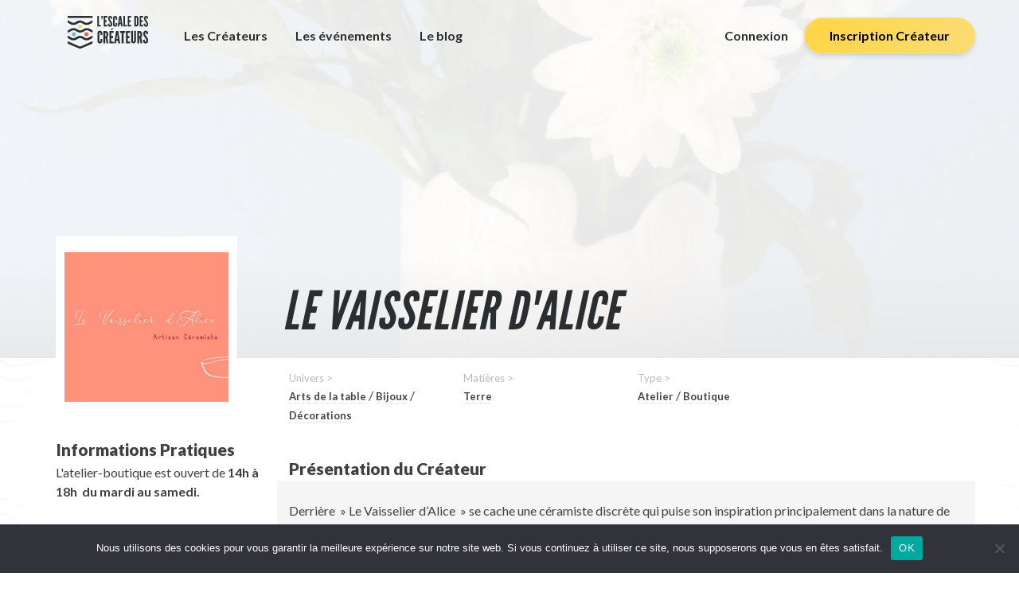

--- FILE ---
content_type: text/html; charset=UTF-8
request_url: https://lescaledescreateurs.com/adresses/finistere-saint-jean-trolimon-le-vaisselier-dalice/
body_size: 11972
content:
<!DOCTYPE html>
<html lang="fr-FR">

<head>
	<meta charset="UTF-8">
	<meta name="viewport" content="width=device-width">
 
	<!-- FavIcon -->
	<link rel="icon" type="image/png" href="[data-uri]" />
	<link rel="profile" href="http://gmpg.org/xfn/11">
	<link rel="pingback" href="https://lescaledescreateurs.com/xmlrpc.php">
	
	<title>Plateforme géolocalisation artisanat Made in France | Finistère | Saint&#x2d;Jean&#x2d;Trolimon | Le Vaisselier d&rsquo;Alice</title>
	<style>img:is([sizes="auto" i], [sizes^="auto," i]) { contain-intrinsic-size: 3000px 1500px }</style>
		<!-- Pixel Cat Facebook Pixel Code -->
	<script>
	!function(f,b,e,v,n,t,s){if(f.fbq)return;n=f.fbq=function(){n.callMethod?
	n.callMethod.apply(n,arguments):n.queue.push(arguments)};if(!f._fbq)f._fbq=n;
	n.push=n;n.loaded=!0;n.version='2.0';n.queue=[];t=b.createElement(e);t.async=!0;
	t.src=v;s=b.getElementsByTagName(e)[0];s.parentNode.insertBefore(t,s)}(window,
	document,'script','https://connect.facebook.net/en_US/fbevents.js' );
	fbq( 'init', '1293159777429338' );	</script>
	<!-- DO NOT MODIFY -->
	<!-- End Facebook Pixel Code -->
	
<!-- The SEO Framework : par Sybre Waaijer -->
<link rel="canonical" href="https://lescaledescreateurs.com/adresses/finistere-saint-jean-trolimon-le-vaisselier-dalice/" />
<meta property="og:type" content="article" />
<meta property="og:locale" content="fr_FR" />
<meta property="og:site_name" content="Plateforme géolocalisation artisanat Made in France" />
<meta property="og:title" content="Plateforme géolocalisation artisanat Made in France | Finistère | Saint&#x2d;Jean&#x2d;Trolimon | Le Vaisselier d&rsquo;Alice" />
<meta property="og:url" content="https://lescaledescreateurs.com/adresses/finistere-saint-jean-trolimon-le-vaisselier-dalice/" />
<meta property="og:image" content="https://lescaledescreateurs.com/wp-content/uploads/2020/09/IMG_6794.jpg" />
<meta property="og:image:width" content="3000" />
<meta property="og:image:height" content="4000" />
<meta property="article:published_time" content="2020-09-24T13:25:47+00:00" />
<meta property="article:modified_time" content="2022-07-18T15:34:38+00:00" />
<meta property="article:author" content="https://www.facebook.com/nader.safieddine" />
<meta property="article:publisher" content="https://www.facebook.com/escaledescreateurs" />
<meta name="twitter:card" content="summary_large_image" />
<meta name="twitter:site" content="@EscaleCreateurs" />
<meta name="twitter:creator" content="@EscaleCreateurs" />
<meta name="twitter:title" content="Plateforme géolocalisation artisanat Made in France | Finistère | Saint&#x2d;Jean&#x2d;Trolimon | Le Vaisselier d&rsquo;Alice" />
<meta name="twitter:image" content="https://lescaledescreateurs.com/wp-content/uploads/2020/09/IMG_6794.jpg" />
<meta name="google-site-verification" content="XL-l3mn0SBWHvPNZDFn92_a1jQdM4kBptUi0iMpsUfk" />
<script type="application/ld+json">{
    "@context": "https://schema.org",
    "@graph": [
        {
            "@type": "WebSite",
            "@id": "https://lescaledescreateurs.com/#/schema/WebSite",
            "url": "https://lescaledescreateurs.com/",
            "name": "Plateforme géolocalisation artisanat Made in France",
            "description": "Rencontrez vos créateurs et artisans d&#039;art",
            "inLanguage": "fr-FR",
            "potentialAction": {
                "@type": "SearchAction",
                "target": {
                    "@type": "EntryPoint",
                    "urlTemplate": "https://lescaledescreateurs.com/search/{search_term_string}/"
                },
                "query-input": "required name=search_term_string"
            },
            "publisher": {
                "@type": "Organization",
                "@id": "https://lescaledescreateurs.com/#/schema/Organization",
                "name": "Plateforme géolocalisation artisanat Made in France",
                "url": "https://lescaledescreateurs.com/",
                "sameAs": [
                    "https://www.facebook.com/escaledescreateurs",
                    "https://twitter.com/EscaleCreateurs",
                    "https://www.instagram.com/escaledescreateurs",
                    "https://www.youtube.com/channel/UCs5ba3wCTzuWuQiDpwWrhEw",
                    "https://www.pinterest.fr/EscaleCreateur/"
                ]
            }
        },
        {
            "@type": "WebPage",
            "@id": "https://lescaledescreateurs.com/adresses/finistere-saint-jean-trolimon-le-vaisselier-dalice/",
            "url": "https://lescaledescreateurs.com/adresses/finistere-saint-jean-trolimon-le-vaisselier-dalice/",
            "name": "Plateforme géolocalisation artisanat Made in France | Finistère | Saint&#x2d;Jean&#x2d;Trolimon | Le Vaisselier d&rsquo;Alice",
            "inLanguage": "fr-FR",
            "isPartOf": {
                "@id": "https://lescaledescreateurs.com/#/schema/WebSite"
            },
            "breadcrumb": {
                "@type": "BreadcrumbList",
                "@id": "https://lescaledescreateurs.com/#/schema/BreadcrumbList",
                "itemListElement": [
                    {
                        "@type": "ListItem",
                        "position": 1,
                        "item": "https://lescaledescreateurs.com/",
                        "name": "Plateforme géolocalisation artisanat Made in France"
                    },
                    {
                        "@type": "ListItem",
                        "position": 2,
                        "item": "https://lescaledescreateurs.com/tax_univers/decorations/",
                        "name": "Univers : Décorations"
                    },
                    {
                        "@type": "ListItem",
                        "position": 3,
                        "name": "Finistère | Saint&#x2d;Jean&#x2d;Trolimon | Le Vaisselier d&rsquo;Alice"
                    }
                ]
            },
            "potentialAction": {
                "@type": "ReadAction",
                "target": "https://lescaledescreateurs.com/adresses/finistere-saint-jean-trolimon-le-vaisselier-dalice/"
            },
            "datePublished": "2020-09-24T13:25:47+00:00",
            "dateModified": "2022-07-18T15:34:38+00:00",
            "author": {
                "@type": "Person",
                "@id": "https://lescaledescreateurs.com/#/schema/Person/882fe2a06c55bb61e4419cbf977a57c4",
                "name": "Alice Robinet"
            }
        }
    ]
}</script>
<!-- / The SEO Framework : par Sybre Waaijer | 17.62ms meta | 3.02ms boot -->

<link rel='dns-prefetch' href='//maps.googleapis.com' />
<link rel='dns-prefetch' href='//fonts.googleapis.com' />
<link rel='stylesheet' id='sgr_main-css' href='https://lescaledescreateurs.com/wp-content/plugins/simple-google-recaptcha/sgr.css?ver=1647354901' type='text/css' media='all' />
<link rel='stylesheet' id='wp-block-library-css' href='https://lescaledescreateurs.com/wp-includes/css/dist/block-library/style.css?ver=6.7.4' type='text/css' media='all' />
<style id='classic-theme-styles-inline-css' type='text/css'>
/**
 * These rules are needed for backwards compatibility.
 * They should match the button element rules in the base theme.json file.
 */
.wp-block-button__link {
	color: #ffffff;
	background-color: #32373c;
	border-radius: 9999px; /* 100% causes an oval, but any explicit but really high value retains the pill shape. */

	/* This needs a low specificity so it won't override the rules from the button element if defined in theme.json. */
	box-shadow: none;
	text-decoration: none;

	/* The extra 2px are added to size solids the same as the outline versions.*/
	padding: calc(0.667em + 2px) calc(1.333em + 2px);

	font-size: 1.125em;
}

.wp-block-file__button {
	background: #32373c;
	color: #ffffff;
	text-decoration: none;
}

</style>
<style id='global-styles-inline-css' type='text/css'>
:root{--wp--preset--aspect-ratio--square: 1;--wp--preset--aspect-ratio--4-3: 4/3;--wp--preset--aspect-ratio--3-4: 3/4;--wp--preset--aspect-ratio--3-2: 3/2;--wp--preset--aspect-ratio--2-3: 2/3;--wp--preset--aspect-ratio--16-9: 16/9;--wp--preset--aspect-ratio--9-16: 9/16;--wp--preset--color--black: #000000;--wp--preset--color--cyan-bluish-gray: #abb8c3;--wp--preset--color--white: #ffffff;--wp--preset--color--pale-pink: #f78da7;--wp--preset--color--vivid-red: #cf2e2e;--wp--preset--color--luminous-vivid-orange: #ff6900;--wp--preset--color--luminous-vivid-amber: #fcb900;--wp--preset--color--light-green-cyan: #7bdcb5;--wp--preset--color--vivid-green-cyan: #00d084;--wp--preset--color--pale-cyan-blue: #8ed1fc;--wp--preset--color--vivid-cyan-blue: #0693e3;--wp--preset--color--vivid-purple: #9b51e0;--wp--preset--gradient--vivid-cyan-blue-to-vivid-purple: linear-gradient(135deg,rgba(6,147,227,1) 0%,rgb(155,81,224) 100%);--wp--preset--gradient--light-green-cyan-to-vivid-green-cyan: linear-gradient(135deg,rgb(122,220,180) 0%,rgb(0,208,130) 100%);--wp--preset--gradient--luminous-vivid-amber-to-luminous-vivid-orange: linear-gradient(135deg,rgba(252,185,0,1) 0%,rgba(255,105,0,1) 100%);--wp--preset--gradient--luminous-vivid-orange-to-vivid-red: linear-gradient(135deg,rgba(255,105,0,1) 0%,rgb(207,46,46) 100%);--wp--preset--gradient--very-light-gray-to-cyan-bluish-gray: linear-gradient(135deg,rgb(238,238,238) 0%,rgb(169,184,195) 100%);--wp--preset--gradient--cool-to-warm-spectrum: linear-gradient(135deg,rgb(74,234,220) 0%,rgb(151,120,209) 20%,rgb(207,42,186) 40%,rgb(238,44,130) 60%,rgb(251,105,98) 80%,rgb(254,248,76) 100%);--wp--preset--gradient--blush-light-purple: linear-gradient(135deg,rgb(255,206,236) 0%,rgb(152,150,240) 100%);--wp--preset--gradient--blush-bordeaux: linear-gradient(135deg,rgb(254,205,165) 0%,rgb(254,45,45) 50%,rgb(107,0,62) 100%);--wp--preset--gradient--luminous-dusk: linear-gradient(135deg,rgb(255,203,112) 0%,rgb(199,81,192) 50%,rgb(65,88,208) 100%);--wp--preset--gradient--pale-ocean: linear-gradient(135deg,rgb(255,245,203) 0%,rgb(182,227,212) 50%,rgb(51,167,181) 100%);--wp--preset--gradient--electric-grass: linear-gradient(135deg,rgb(202,248,128) 0%,rgb(113,206,126) 100%);--wp--preset--gradient--midnight: linear-gradient(135deg,rgb(2,3,129) 0%,rgb(40,116,252) 100%);--wp--preset--font-size--small: 13px;--wp--preset--font-size--medium: 20px;--wp--preset--font-size--large: 36px;--wp--preset--font-size--x-large: 42px;--wp--preset--spacing--20: 0.44rem;--wp--preset--spacing--30: 0.67rem;--wp--preset--spacing--40: 1rem;--wp--preset--spacing--50: 1.5rem;--wp--preset--spacing--60: 2.25rem;--wp--preset--spacing--70: 3.38rem;--wp--preset--spacing--80: 5.06rem;--wp--preset--shadow--natural: 6px 6px 9px rgba(0, 0, 0, 0.2);--wp--preset--shadow--deep: 12px 12px 50px rgba(0, 0, 0, 0.4);--wp--preset--shadow--sharp: 6px 6px 0px rgba(0, 0, 0, 0.2);--wp--preset--shadow--outlined: 6px 6px 0px -3px rgba(255, 255, 255, 1), 6px 6px rgba(0, 0, 0, 1);--wp--preset--shadow--crisp: 6px 6px 0px rgba(0, 0, 0, 1);}:where(.is-layout-flex){gap: 0.5em;}:where(.is-layout-grid){gap: 0.5em;}body .is-layout-flex{display: flex;}.is-layout-flex{flex-wrap: wrap;align-items: center;}.is-layout-flex > :is(*, div){margin: 0;}body .is-layout-grid{display: grid;}.is-layout-grid > :is(*, div){margin: 0;}:where(.wp-block-columns.is-layout-flex){gap: 2em;}:where(.wp-block-columns.is-layout-grid){gap: 2em;}:where(.wp-block-post-template.is-layout-flex){gap: 1.25em;}:where(.wp-block-post-template.is-layout-grid){gap: 1.25em;}.has-black-color{color: var(--wp--preset--color--black) !important;}.has-cyan-bluish-gray-color{color: var(--wp--preset--color--cyan-bluish-gray) !important;}.has-white-color{color: var(--wp--preset--color--white) !important;}.has-pale-pink-color{color: var(--wp--preset--color--pale-pink) !important;}.has-vivid-red-color{color: var(--wp--preset--color--vivid-red) !important;}.has-luminous-vivid-orange-color{color: var(--wp--preset--color--luminous-vivid-orange) !important;}.has-luminous-vivid-amber-color{color: var(--wp--preset--color--luminous-vivid-amber) !important;}.has-light-green-cyan-color{color: var(--wp--preset--color--light-green-cyan) !important;}.has-vivid-green-cyan-color{color: var(--wp--preset--color--vivid-green-cyan) !important;}.has-pale-cyan-blue-color{color: var(--wp--preset--color--pale-cyan-blue) !important;}.has-vivid-cyan-blue-color{color: var(--wp--preset--color--vivid-cyan-blue) !important;}.has-vivid-purple-color{color: var(--wp--preset--color--vivid-purple) !important;}.has-black-background-color{background-color: var(--wp--preset--color--black) !important;}.has-cyan-bluish-gray-background-color{background-color: var(--wp--preset--color--cyan-bluish-gray) !important;}.has-white-background-color{background-color: var(--wp--preset--color--white) !important;}.has-pale-pink-background-color{background-color: var(--wp--preset--color--pale-pink) !important;}.has-vivid-red-background-color{background-color: var(--wp--preset--color--vivid-red) !important;}.has-luminous-vivid-orange-background-color{background-color: var(--wp--preset--color--luminous-vivid-orange) !important;}.has-luminous-vivid-amber-background-color{background-color: var(--wp--preset--color--luminous-vivid-amber) !important;}.has-light-green-cyan-background-color{background-color: var(--wp--preset--color--light-green-cyan) !important;}.has-vivid-green-cyan-background-color{background-color: var(--wp--preset--color--vivid-green-cyan) !important;}.has-pale-cyan-blue-background-color{background-color: var(--wp--preset--color--pale-cyan-blue) !important;}.has-vivid-cyan-blue-background-color{background-color: var(--wp--preset--color--vivid-cyan-blue) !important;}.has-vivid-purple-background-color{background-color: var(--wp--preset--color--vivid-purple) !important;}.has-black-border-color{border-color: var(--wp--preset--color--black) !important;}.has-cyan-bluish-gray-border-color{border-color: var(--wp--preset--color--cyan-bluish-gray) !important;}.has-white-border-color{border-color: var(--wp--preset--color--white) !important;}.has-pale-pink-border-color{border-color: var(--wp--preset--color--pale-pink) !important;}.has-vivid-red-border-color{border-color: var(--wp--preset--color--vivid-red) !important;}.has-luminous-vivid-orange-border-color{border-color: var(--wp--preset--color--luminous-vivid-orange) !important;}.has-luminous-vivid-amber-border-color{border-color: var(--wp--preset--color--luminous-vivid-amber) !important;}.has-light-green-cyan-border-color{border-color: var(--wp--preset--color--light-green-cyan) !important;}.has-vivid-green-cyan-border-color{border-color: var(--wp--preset--color--vivid-green-cyan) !important;}.has-pale-cyan-blue-border-color{border-color: var(--wp--preset--color--pale-cyan-blue) !important;}.has-vivid-cyan-blue-border-color{border-color: var(--wp--preset--color--vivid-cyan-blue) !important;}.has-vivid-purple-border-color{border-color: var(--wp--preset--color--vivid-purple) !important;}.has-vivid-cyan-blue-to-vivid-purple-gradient-background{background: var(--wp--preset--gradient--vivid-cyan-blue-to-vivid-purple) !important;}.has-light-green-cyan-to-vivid-green-cyan-gradient-background{background: var(--wp--preset--gradient--light-green-cyan-to-vivid-green-cyan) !important;}.has-luminous-vivid-amber-to-luminous-vivid-orange-gradient-background{background: var(--wp--preset--gradient--luminous-vivid-amber-to-luminous-vivid-orange) !important;}.has-luminous-vivid-orange-to-vivid-red-gradient-background{background: var(--wp--preset--gradient--luminous-vivid-orange-to-vivid-red) !important;}.has-very-light-gray-to-cyan-bluish-gray-gradient-background{background: var(--wp--preset--gradient--very-light-gray-to-cyan-bluish-gray) !important;}.has-cool-to-warm-spectrum-gradient-background{background: var(--wp--preset--gradient--cool-to-warm-spectrum) !important;}.has-blush-light-purple-gradient-background{background: var(--wp--preset--gradient--blush-light-purple) !important;}.has-blush-bordeaux-gradient-background{background: var(--wp--preset--gradient--blush-bordeaux) !important;}.has-luminous-dusk-gradient-background{background: var(--wp--preset--gradient--luminous-dusk) !important;}.has-pale-ocean-gradient-background{background: var(--wp--preset--gradient--pale-ocean) !important;}.has-electric-grass-gradient-background{background: var(--wp--preset--gradient--electric-grass) !important;}.has-midnight-gradient-background{background: var(--wp--preset--gradient--midnight) !important;}.has-small-font-size{font-size: var(--wp--preset--font-size--small) !important;}.has-medium-font-size{font-size: var(--wp--preset--font-size--medium) !important;}.has-large-font-size{font-size: var(--wp--preset--font-size--large) !important;}.has-x-large-font-size{font-size: var(--wp--preset--font-size--x-large) !important;}
:where(.wp-block-post-template.is-layout-flex){gap: 1.25em;}:where(.wp-block-post-template.is-layout-grid){gap: 1.25em;}
:where(.wp-block-columns.is-layout-flex){gap: 2em;}:where(.wp-block-columns.is-layout-grid){gap: 2em;}
:root :where(.wp-block-pullquote){font-size: 1.5em;line-height: 1.6;}
</style>
<link rel='stylesheet' id='dashicons-css' href='https://lescaledescreateurs.com/wp-includes/css/dashicons.css?ver=6.7.4' type='text/css' media='all' />
<link rel='stylesheet' id='admin-bar-css' href='https://lescaledescreateurs.com/wp-includes/css/admin-bar.css?ver=6.7.4' type='text/css' media='all' />
<style id='admin-bar-inline-css' type='text/css'>

    /* Hide CanvasJS credits for P404 charts specifically */
    #p404RedirectChart .canvasjs-chart-credit {
        display: none !important;
    }
    
    #p404RedirectChart canvas {
        border-radius: 6px;
    }

    .p404-redirect-adminbar-weekly-title {
        font-weight: bold;
        font-size: 14px;
        color: #fff;
        margin-bottom: 6px;
    }

    #wpadminbar #wp-admin-bar-p404_free_top_button .ab-icon:before {
        content: "\f103";
        color: #dc3545;
        top: 3px;
    }
    
    #wp-admin-bar-p404_free_top_button .ab-item {
        min-width: 80px !important;
        padding: 0px !important;
    }
    
    /* Ensure proper positioning and z-index for P404 dropdown */
    .p404-redirect-adminbar-dropdown-wrap { 
        min-width: 0; 
        padding: 0;
        position: static !important;
    }
    
    #wpadminbar #wp-admin-bar-p404_free_top_button_dropdown {
        position: static !important;
    }
    
    #wpadminbar #wp-admin-bar-p404_free_top_button_dropdown .ab-item {
        padding: 0 !important;
        margin: 0 !important;
    }
    
    .p404-redirect-dropdown-container {
        min-width: 340px;
        padding: 18px 18px 12px 18px;
        background: #23282d !important;
        color: #fff;
        border-radius: 12px;
        box-shadow: 0 8px 32px rgba(0,0,0,0.25);
        margin-top: 10px;
        position: relative !important;
        z-index: 999999 !important;
        display: block !important;
        border: 1px solid #444;
    }
    
    /* Ensure P404 dropdown appears on hover */
    #wpadminbar #wp-admin-bar-p404_free_top_button .p404-redirect-dropdown-container { 
        display: none !important;
    }
    
    #wpadminbar #wp-admin-bar-p404_free_top_button:hover .p404-redirect-dropdown-container { 
        display: block !important;
    }
    
    #wpadminbar #wp-admin-bar-p404_free_top_button:hover #wp-admin-bar-p404_free_top_button_dropdown .p404-redirect-dropdown-container {
        display: block !important;
    }
    
    .p404-redirect-card {
        background: #2c3338;
        border-radius: 8px;
        padding: 18px 18px 12px 18px;
        box-shadow: 0 2px 8px rgba(0,0,0,0.07);
        display: flex;
        flex-direction: column;
        align-items: flex-start;
        border: 1px solid #444;
    }
    
    .p404-redirect-btn {
        display: inline-block;
        background: #dc3545;
        color: #fff !important;
        font-weight: bold;
        padding: 5px 22px;
        border-radius: 8px;
        text-decoration: none;
        font-size: 17px;
        transition: background 0.2s, box-shadow 0.2s;
        margin-top: 8px;
        box-shadow: 0 2px 8px rgba(220,53,69,0.15);
        text-align: center;
        line-height: 1.6;
    }
    
    .p404-redirect-btn:hover {
        background: #c82333;
        color: #fff !important;
        box-shadow: 0 4px 16px rgba(220,53,69,0.25);
    }
    
    /* Prevent conflicts with other admin bar dropdowns */
    #wpadminbar .ab-top-menu > li:hover > .ab-item,
    #wpadminbar .ab-top-menu > li.hover > .ab-item {
        z-index: auto;
    }
    
    #wpadminbar #wp-admin-bar-p404_free_top_button:hover > .ab-item {
        z-index: 999998 !important;
    }
    
</style>
<link rel='stylesheet' id='cookie-notice-front-css' href='https://lescaledescreateurs.com/wp-content/plugins/cookie-notice/css/front.css?ver=2.5.10' type='text/css' media='all' />
<link rel='stylesheet' id='stripe-handler-ng-style-css' href='https://lescaledescreateurs.com/wp-content/plugins/stripe-payments/public/assets/css/public.css?ver=2.0.96' type='text/css' media='all' />
<link rel='stylesheet' id='fonts-css' href='https://fonts.googleapis.com/css?family=Lato%3A300%2C300i%2C400%2C700%2C700i%2C900%2C900i&#038;ver=6.7.4' type='text/css' media='all' />
<link rel='stylesheet' id='bootstrap-css' href='https://lescaledescreateurs.com/wp-content/themes/Cartographe2/css/bootstrap_grid12.min.css?ver=6.7.4' type='text/css' media='all' />
<link rel='stylesheet' id='_s_style-css' href='https://lescaledescreateurs.com/wp-content/themes/Cartographe2/css/_s_style.min.css?ver=6.7.4' type='text/css' media='all' />
<link rel='stylesheet' id='featherlight-css' href='https://lescaledescreateurs.com/wp-content/themes/Cartographe2/css/featherlight.min.css?ver=6.7.4' type='text/css' media='all' />
<link rel='stylesheet' id='featherlight-gallery-css' href='https://lescaledescreateurs.com/wp-content/themes/Cartographe2/css/featherlight.gallery.min.css?ver=6.7.4' type='text/css' media='all' />
<link rel='stylesheet' id='cartographe_style-css' href='https://lescaledescreateurs.com/wp-content/themes/Cartographe2/style.css?ver=6.7.4' type='text/css' media='all' />
<script type="text/javascript" id="sgr_main-js-extra">
/* <![CDATA[ */
var sgr_main = {"sgr_site_key":"6LfKy7oZAAAAADgdfrsDU1q-B9ww3LwAWeK5v27H"};
/* ]]> */
</script>
<script type="text/javascript" src="https://lescaledescreateurs.com/wp-content/plugins/simple-google-recaptcha/sgr.js?ver=1647354900" id="sgr_main-js"></script>
<script type="text/javascript" id="cookie-notice-front-js-before">
/* <![CDATA[ */
var cnArgs = {"ajaxUrl":"https:\/\/lescaledescreateurs.com\/wp-admin\/admin-ajax.php","nonce":"f58c741ce4","hideEffect":"fade","position":"bottom","onScroll":false,"onScrollOffset":100,"onClick":false,"cookieName":"cookie_notice_accepted","cookieTime":2592000,"cookieTimeRejected":2592000,"globalCookie":false,"redirection":false,"cache":false,"revokeCookies":false,"revokeCookiesOpt":"automatic"};
/* ]]> */
</script>
<script type="text/javascript" src="https://lescaledescreateurs.com/wp-content/plugins/cookie-notice/js/front.js?ver=2.5.10" id="cookie-notice-front-js"></script>
<link rel="https://api.w.org/" href="https://lescaledescreateurs.com/wp-json/" /><link rel="alternate" title="JSON" type="application/json" href="https://lescaledescreateurs.com/wp-json/wp/v2/adresses/8744" /><link rel="EditURI" type="application/rsd+xml" title="RSD" href="https://lescaledescreateurs.com/xmlrpc.php?rsd" />
<link rel="alternate" title="oEmbed (JSON)" type="application/json+oembed" href="https://lescaledescreateurs.com/wp-json/oembed/1.0/embed?url=https%3A%2F%2Flescaledescreateurs.com%2Fadresses%2Ffinistere-saint-jean-trolimon-le-vaisselier-dalice%2F" />
<link rel="alternate" title="oEmbed (XML)" type="text/xml+oembed" href="https://lescaledescreateurs.com/wp-json/oembed/1.0/embed?url=https%3A%2F%2Flescaledescreateurs.com%2Fadresses%2Ffinistere-saint-jean-trolimon-le-vaisselier-dalice%2F&#038;format=xml" />
			<script>
			(function(i,s,o,g,r,a,m){i['GoogleAnalyticsObject']=r;i[r]=i[r]||function(){
				(i[r].q=i[r].q||[]).push(arguments)},i[r].l=1*new Date();a=s.createElement(o),
				m=s.getElementsByTagName(o)[0];a.async=1;a.src=g;m.parentNode.insertBefore(a,m)
			})(window,document,'script','//www.google-analytics.com/analytics.js','__gaTracker');

			__gaTracker('create', 'UA-88482621-1', 'auto');
			__gaTracker('set', 'forceSSL', true);
			__gaTracker('send','pageview');
		</script>
		<!-- Global site tag (gtag.js) - Google Analytics -->
<script async src="https://www.googletagmanager.com/gtag/js?id=UA-88482621-1"></script>
<script>
  window.dataLayer = window.dataLayer || [];
  function gtag(){dataLayer.push(arguments);}
  gtag('js', new Date());

  gtag('config', 'UA-88482621-1');
</script>

</head>

<body class="adresses-template-default single single-adresses postid-8744 cookies-not-set">
	<header class="site-header">
		<div class="header-content">
			<a href="https://lescaledescreateurs.com/" class="header-logo">
	    	<img src="https://lescaledescreateurs.com/wp-content/themes/Cartographe2/img/logo.svg" alt="L'Escale des Créateurs">
	    </a>
			<div class="menu-header left">
				<ul class="liste-menu">
												<li class=""><a href="https://lescaledescreateurs.com/#map-createurs">Les Créateurs															</a>
														</li>
													<li class=""><a href="https://lescaledescreateurs.com/liste-des-evenements/">Les événements															</a>
														</li>
													<li class=""><a href="https://lescaledescreateurs.com/blog-artisanal/">Le blog															</a>
														</li>
										</ul>
			</div>
			<div class="menu-header right">
				<ul class="liste-menu">

					
						<li class="connexion"><a href="https://lescaledescreateurs.com/mon-compte/connexion/">Connexion</a></li>
						<li class="inscription"><a href="https://lescaledescreateurs.com/inscription-createur/">Inscription Créateur</a></li>

									</ul>
			</div>
			<div class="menu-header menu-responsive">
				<div class="toggle-menu-responsive">
					<a href="#" data-target="#menuresponsive" id="menutoggle">Menu &#9660;</a>
				</div>
				<div class="menuresponsive" id="menuresponsive">
					<div class="closebutton" data-target="#menuresponsive" id="menudetoggle"></div>
					<div class="menubox">
						<div class="logo">
							<a href="https://lescaledescreateurs.com/">
								<img src="https://lescaledescreateurs.com/wp-content/themes/Cartographe2/img/logoSansTexte_noir_small.png" alt="Rencontrez vos créateurs et artisans d&#039;art">
							</a>
							<a href="https://lescaledescreateurs.com/">
								<h2 class="">L'escale des Créateurs</h2>
							</a>
						</div>
						<div class="menuinner">
							<ul class="liste-menu-responsive">
								
									<li class="connexion"><a href="https://lescaledescreateurs.com/connexion/">Connexion</a></li>
									<li class="inscription"><a href="https://lescaledescreateurs.com/inscription/">Inscription</a></li>

																<hr />
																		<li class=""><a href="https://lescaledescreateurs.com/#map-createurs">Les Créateurs</a></li>
																			<li class=""><a href="https://lescaledescreateurs.com/liste-des-evenements/">Les événements</a></li>
																			<li class=""><a href="https://lescaledescreateurs.com/blog-artisanal/">Le blog</a></li>
																</ul>
						</div>
						<div class="footer-social">
							<hr />
							<h4 class="footer-social-title">Suivez-nous sur les réseaux sociaux</h4>
							<div class="dev-share-buttons-profiles"><a class="dev-share-buttons-link dev-share-buttons-link--facebook" href="https://www.facebook.com/escaledescreateurs/" ><span class="dev-share-buttons-link__text dev-share-buttons-link--facebook__text">Facebook</span></a> <a class="dev-share-buttons-link dev-share-buttons-link--twitter" href="https://twitter.com/EscaleCreateurs" ><span class="dev-share-buttons-link__text dev-share-buttons-link--twitter__text">Twitter</span></a> <a class="dev-share-buttons-link dev-share-buttons-link--pinterest" href="https://fr.pinterest.com/EscaleCreateur/" ><span class="dev-share-buttons-link__text dev-share-buttons-link--pinterest__text">Pinterest</span></a> <a class="dev-share-buttons-link dev-share-buttons-link--instagram" href="https://www.instagram.com/escaledescreateurs/" ><span class="dev-share-buttons-link__text dev-share-buttons-link--instagram__text">Instagram</span></a> </div>						</div>
					</div>
				</div>
			</div>
		</div>
	</header>
	<main class="site-content">


<section class="adresse-header">
	<div class="adresse-header-background" style="background:url(https://lescaledescreateurs.com/wp-content/uploads/2020/09/IMG_6794-1050x1400.jpg) no-repeat center center; background-size:cover;" alt="Le Vaisselier d'Alice"></div>
	<div class="adresse-header-overlay"></div>
	<div class="adresse-header-content">
				<div class="adresse-header-content-profilpic">
			<img src="https://lescaledescreateurs.com/wp-content/uploads/gravity_forms/4-ba0494a71bc0484f33b9a13a8c283b71/2021/06/Logo-carre-couleur.JPG" alt="Le Vaisselier d'Alice - L'Escale des Créateurs">
		</div>
				<div class="adresse-header-content-title">
			<h1>Le Vaisselier d'Alice</h1>		</div>
	</div>
</section>
<section class="adresse-metainfos">
	<div class="container">
		<div class="row">
			<div class="col-sm-9 col-sm-offset-3">
				
			</div>
		</div>
	</div>
	
</section>
<section class="infos">
	<div class="container">
		<div class="row frontpage-content-row">
			<div class="col-md-3 col-sm-4 sidebar-single-adresse">
				<div class="infos-pratiques">
											<h4>Informations Pratiques</h4>
						<div class="infos-pratiques-content">
							<p>L'atelier-boutique est ouvert de <strong>14h à 18h  du mardi au samedi.</strong></p>						</div>
																<h4>Contact</h4>
						<ul class="infos-pratiques-contacts">
															<li>levaisselierdalice@yahoo.com</li>
																						<li>0685386705</li>
																						<li><a href="https://levaisselierdalice.fr/">https://levaisselierdalice.fr/</a></li>
													</ul>
																<div class="social-networks">
							<h4>Sur les réseaux sociaux</h4>
															<div class="social-network facebook">
									<a target="_blank" href="https://www.facebook.com/levaisselierdalice/">
										<img src="https://lescaledescreateurs.com/wp-content/themes/Cartographe2/img/icon-facebook.png" alt="">
									</a>
								</div>
																													<div class="social-network instagram">
									<a target="_blank" href="https://www.instagram.com/le.vaisselier.d.alice/">
										<img src="https://lescaledescreateurs.com/wp-content/themes/Cartographe2/img/icon-instagram.png" alt="">
									</a>
								</div>
																				</div>
																<div class="adresse">
							<h4>Adresse</h4>
							<p>Place de la République, 29120, Saint-Jean-Trolimon</p>
							<a href="https://www.google.com/maps/dir//place-de-la-republique-29120-saint-jean-trolimon">Voir l'itinéraire sur Google Maps</a>
						</div>
																<div class="map" id="cartecanvas">
														<div class="marker" data-lat="47.8661118" data-lng="-4.2809984"></div>
						</div>
									</div>
			</div>
			<div class="col-md-9 col-sm-8">
				<div class="adresse-taxonomy row">
											<div class="col-sm-3 col-xs-6 adresse-taxonomy-taxline">
															<span class="adresse-taxonomy-title">Univers ></span>																	<span class="adresse-taxonomy-link" href="https://lescaledescreateurs.com#univers=arts-de-la-table">Arts de la table</span>
																								/																	<span class="adresse-taxonomy-link" href="https://lescaledescreateurs.com#univers=bijoux">Bijoux</span>
																								/																	<span class="adresse-taxonomy-link" href="https://lescaledescreateurs.com#univers=decorations">Décorations</span>
																						</div>
										<div class="clearfix visible-xs-block"></div>
											<div class="col-sm-3 col-xs-6 adresse-taxonomy-taxline">
															<span class="adresse-taxonomy-title">Matières ></span>																	<span class="adresse-taxonomy-link" href="https://lescaledescreateurs.com#matiere=terre">Terre</span>
																						</div>
											<div class="col-sm-3 col-xs-6 adresse-taxonomy-taxline">
															<span class="adresse-taxonomy-title">Type ></span>																	<span class="adresse-taxonomy-link" href="https://lescaledescreateurs.com#type=atelier">Atelier</span>
																								/																	<span class="adresse-taxonomy-link" href="https://lescaledescreateurs.com#type=boutique">Boutique</span>
																						</div>
									</div>
									<h4 class="adresse-description-title">Présentation du Créateur</h4>
					<div class="adresse-description">
						<p>Derrière  » Le Vaisselier d&rsquo;Alice  » se cache une céramiste discrète qui puise son inspiration principalement dans la nature de sa Bretagne d&rsquo;adoption : le monde marin et l&rsquo;univers végétal sont représentés dans sa production ainsi que les oiseaux, qu&rsquo;elle aime particulièrement observer. Pièces d&rsquo;Art de la table, objets de décoration et bijoux aux tonalités douces sont imaginés et réalisés à la main dans son atelier. Ses créations un brin bohèmes et poétiques s&rsquo;invitent chez vous pour embellir votre quotidien.</p>					</div>
								<div class="row">
					<div class="col-sm-12">
													<div class="realisations clearfix">
								<header>
									<h4>Découvrez les réalisations</h4>
								</header>
								<div class="realisations-grille">
																				<div class="realisation" data-featherlight-gallery>
												<a href="#real_0">
													<figure class="realisation-thumbnail">
														<div class="realisation-background" style="background: url(https://lescaledescreateurs.com/wp-content/uploads/2020/09/IMG_6794-225x300.jpg) no-repeat center center; background-size: cover;"></div>																																											<div class="realisation-infos">
																<figcaption class="realisation-titre">IMG_6794</figcaption>																															</div>
																											</figure>
												</a>
												<figure id="real_0" class="realisation-full ">
													<img class="realisation-image" src="https://lescaledescreateurs.com/wp-content/uploads/2020/09/IMG_6794-1050x1400.jpg" alt="escale-des-createurs">																																								<div class="realisation-infos">
															<figcaption class="realisation-titre">IMG_6794</figcaption>																													</div>
																									</figure>
											</div>
																						<div class="realisation" data-featherlight-gallery>
												<a href="#real_1">
													<figure class="realisation-thumbnail">
														<div class="realisation-background" style="background: url(https://lescaledescreateurs.com/wp-content/uploads/2020/09/IMG_7384-200x300.jpg) no-repeat center center; background-size: cover;"></div>																																											<div class="realisation-infos">
																<figcaption class="realisation-titre">IMG_7384</figcaption>																															</div>
																											</figure>
												</a>
												<figure id="real_1" class="realisation-full ">
													<img class="realisation-image" src="https://lescaledescreateurs.com/wp-content/uploads/2020/09/IMG_7384-933x1400.jpg" alt="escale-des-createurs">																																								<div class="realisation-infos">
															<figcaption class="realisation-titre">IMG_7384</figcaption>																													</div>
																									</figure>
											</div>
																						<div class="realisation" data-featherlight-gallery>
												<a href="#real_2">
													<figure class="realisation-thumbnail">
														<div class="realisation-background" style="background: url(https://lescaledescreateurs.com/wp-content/uploads/2021/06/Coquillages-shooting-012-300x200.jpg) no-repeat center center; background-size: cover;"></div>																																											<div class="realisation-infos">
																<figcaption class="realisation-titre">Coquillages shooting 012</figcaption>																															</div>
																											</figure>
												</a>
												<figure id="real_2" class="realisation-full ">
													<img class="realisation-image" src="https://lescaledescreateurs.com/wp-content/uploads/2021/06/Coquillages-shooting-012-2100x1400.jpg" alt="escale-des-createurs">																																								<div class="realisation-infos">
															<figcaption class="realisation-titre">Coquillages shooting 012</figcaption>																													</div>
																									</figure>
											</div>
																						<div class="realisation" data-featherlight-gallery>
												<a href="#real_3">
													<figure class="realisation-thumbnail">
														<div class="realisation-background" style="background: url(https://lescaledescreateurs.com/wp-content/uploads/2021/06/Coquillages-shooting-001-300x194.jpg) no-repeat center center; background-size: cover;"></div>																																											<div class="realisation-infos">
																<figcaption class="realisation-titre">Coquillages shooting 001</figcaption>																															</div>
																											</figure>
												</a>
												<figure id="real_3" class="realisation-full ">
													<img class="realisation-image" src="https://lescaledescreateurs.com/wp-content/uploads/2021/06/Coquillages-shooting-001-2164x1400.jpg" alt="escale-des-createurs">																																								<div class="realisation-infos">
															<figcaption class="realisation-titre">Coquillages shooting 001</figcaption>																													</div>
																									</figure>
											</div>
																						<div class="realisation" data-featherlight-gallery>
												<a href="#real_4">
													<figure class="realisation-thumbnail">
														<div class="realisation-background" style="background: url(https://lescaledescreateurs.com/wp-content/uploads/2021/03/Photos-Instagram-017-300x200.jpg) no-repeat center center; background-size: cover;"></div>																																											<div class="realisation-infos">
																<figcaption class="realisation-titre">Photos Instagram 017</figcaption>																															</div>
																											</figure>
												</a>
												<figure id="real_4" class="realisation-full ">
													<img class="realisation-image" src="https://lescaledescreateurs.com/wp-content/uploads/2021/03/Photos-Instagram-017-2100x1400.jpg" alt="escale-des-createurs">																																								<div class="realisation-infos">
															<figcaption class="realisation-titre">Photos Instagram 017</figcaption>																													</div>
																									</figure>
											</div>
																						<div class="realisation" data-featherlight-gallery>
												<a href="#real_5">
													<figure class="realisation-thumbnail">
														<div class="realisation-background" style="background: url(https://lescaledescreateurs.com/wp-content/uploads/2021/06/Coquillages-shooting-006-300x200.jpg) no-repeat center center; background-size: cover;"></div>																																											<div class="realisation-infos">
																<figcaption class="realisation-titre">Coquillages shooting 006</figcaption>																															</div>
																											</figure>
												</a>
												<figure id="real_5" class="realisation-full ">
													<img class="realisation-image" src="https://lescaledescreateurs.com/wp-content/uploads/2021/06/Coquillages-shooting-006-2100x1400.jpg" alt="escale-des-createurs">																																								<div class="realisation-infos">
															<figcaption class="realisation-titre">Coquillages shooting 006</figcaption>																													</div>
																									</figure>
											</div>
																			</div>
							</div>
							
					</div>
				</div>
							</div>
		</div>
	</div>
</section>
<section class="footer-social">
  <div class="container">
    <div class="row">
      <hr>
      <h4 class="footer-social-title">Partagez sur les réseaux</h4>
      
      <div class="dev-share-buttons" data-share-title="" data-share-text=""><a target="_blank" href="https://www.facebook.com/sharer.php?u=https%3A%2F%2Flescaledescreateurs.com%2Fadresses%2Ffinistere-saint-jean-trolimon-le-vaisselier-dalice%2F" class="dev-share-buttons__item dev-share-buttons__item--facebook"><span class="dev-share-buttons__text dev-share-buttons__text--facebook"> Facebook</span></a> <a target="_blank" href="https://twitter.com/intent/tweet?url=https%3A%2F%2Flescaledescreateurs.com%2Fadresses%2Ffinistere-saint-jean-trolimon-le-vaisselier-dalice%2F&text=Finist%C3%A8re%20%7C%20Saint-Jean-Trolimon%20%7C%20Le%20Vaisselier%20d%26rsquo%3BAlice" class="dev-share-buttons__item dev-share-buttons__item--twitter"><span class="dev-share-buttons__text dev-share-buttons__text--twitter"> Twitter</span></a> </div>    </div>
  </div>
</section>

	<section class="calltoactions">
		<div class="incitations megabox mail">
  <div class="inner">
    <img src="https://lescaledescreateurs.com/wp-content/themes/Cartographe2/img/email.png" alt="" class="email_icon">
    <h4>Abonnez-vous à notre newsletter !</h4>
    <h5>De rares e-mails pour être informé</h5>

    <form action="//lescaledescreateurs.us16.list-manage.com/subscribe/post?u=6090dfdcf27c8462b82526ac7&amp;id=5792af5c8d" method="post" id="mc-embedded-subscribe-form" name="mc-embedded-subscribe-form" class="email-inscription" target="_blank" novalidate>
      <div class="main">
      <input type="email" value="" name="EMAIL" class="required email" id="mce-EMAIL">
        <div style="position: absolute; left: -5000px;" aria-hidden="true"><input type="text" name="b_72e34cf2504e5e86c2a1ed71c_3ce71d6b4f" tabindex="-1" value=""></div>
        <input type="submit" value="S'abonner" name="subscribe" id="mc-embedded-subscribe">
      </div>
        <label for="privacy" id="privacylabel"><input type="checkbox" id="privacy" name="privacy"><small>En cochant la case , j'accepte de recevoir de temps en temps des newsletters par email et j'ai pris connaissance de la <a href="https://lescaledescreateurs.com/politique-de-confidentialite/">Politique de Confidentialité</a></small></label>
    </form>
    
    <p><small>Les emails sont sauvegardés sous Mailchimp permettant l'envoi de newsletters. Vous pouvez à tout moment vous désinscrire à l'aide du lien de désinscription ou en nous contactant à <a href="mailto:contact@lescaledescreateurs.com">contact@lescaledescreateurs.com</a></small></p>
  </div>
</div>
		<div class="incitations box app">
			<div class="inner">
				<h4>Professionnels, inscrivez-vous !</h4>
				<p>Booster votre visibilité<br/>
				Booster votre communication et l'intérêt du public vis-à-vis de vos événements<br/>
				Faciliter la recherche du public et des touristes à retrouver vos créations</p>
				<a href="https://lescaledescreateurs.com/inscription-createur/" class="incitations-button">Inscription</a>
			</div>
		</div>
	</section>
</main>
<footer class="site-footer">
<div class="container">
	<div class="row">
		<div class="col-footer col-sm-1 col-xs-2">
			<img src="https://lescaledescreateurs.com/wp-content/themes/Cartographe2/img/logoSansTexte_blanc.png" alt="L'Escale des Créateurs">
		</div>
		<div class="col-footer col-sm-4 col-xs-4">
			<div class="contact">
				<h4>Contact</h4>
				<ul>
					<li>contact@lescaledescreateurs.com</li>
				</ul>
			</div>
			<div class="footer-social">
				<h4 class="footer-social-title">Suivez-nous sur les réseaux sociaux</h4>
				<div class="dev-share-buttons-profiles"><a class="dev-share-buttons-link dev-share-buttons-link--facebook" href="https://www.facebook.com/escaledescreateurs/" ><span class="dev-share-buttons-link__text dev-share-buttons-link--facebook__text">Facebook</span></a> <a class="dev-share-buttons-link dev-share-buttons-link--twitter" href="https://twitter.com/EscaleCreateurs" ><span class="dev-share-buttons-link__text dev-share-buttons-link--twitter__text">Twitter</span></a> <a class="dev-share-buttons-link dev-share-buttons-link--pinterest" href="https://fr.pinterest.com/EscaleCreateur/" ><span class="dev-share-buttons-link__text dev-share-buttons-link--pinterest__text">Pinterest</span></a> <a class="dev-share-buttons-link dev-share-buttons-link--instagram" href="https://www.instagram.com/escaledescreateurs/" ><span class="dev-share-buttons-link__text dev-share-buttons-link--instagram__text">Instagram</span></a> </div>			</div>
		</div>
		<div class="col-footer col-sm-7 col-xs-6">
			<div class="footer-menu">
				<ul class="liste-menu">
												<li class=""><a href="https://lescaledescreateurs.com/conditions-generales-dutilisation/">Conditions Générales d'Utilisation</a></li>
													<li class=""><a href="https://lescaledescreateurs.com/politique-de-confidentialite/">Politique de Confidentialité</a></li>
													<li class=""><a href="https://lescaledescreateurs.com/avantages-et-services-escaledescreateurs/">Avantages et Services</a></li>
													<li class=""><a href="https://lescaledescreateurs.com/inscription-createur/">Inscription créateur</a></li>
													<li class=""><a href="https://lescaledescreateurs.com/recommander-un-createur/">Quoi ?! Je ne vois pas mon créateur préféré !? ...</a></li>
										</ul>
			</div>
		</div>
	</div>
</div>
</footer>

<div class="credits">Conception & réalisation : <a href="http://www.cerealconcept.com">Cereal Concept</a>
</div>

<style id='core-block-supports-inline-css' type='text/css'>
/**
 * Core styles: block-supports
 */

</style>
<script type="text/javascript" src="https://lescaledescreateurs.com/wp-includes/js/jquery/jquery.js?ver=3.7.1" id="jquery-core-js"></script>
<script type="text/javascript" src="https://lescaledescreateurs.com/wp-includes/js/jquery/jquery-migrate.js?ver=3.4.1" id="jquery-migrate-js"></script>
<script type="text/javascript" id="stripe-handler-ng-js-extra">
/* <![CDATA[ */
var wpASPNG = {"iframeUrl":"https:\/\/lescaledescreateurs.com\/asp-payment-box\/","ppSlug":"asp-payment-box","prefetch":"","ckey":"135c1e6c28dcc839cc8b4f2a0ffd938d","aspDevMode":"1"};
/* ]]> */
</script>
<script type="text/javascript" src="https://lescaledescreateurs.com/wp-content/plugins/stripe-payments/public/assets/js/stripe-handler-ng.js?ver=2.0.96" id="stripe-handler-ng-js"></script>
<script type="text/javascript" src="https://lescaledescreateurs.com/wp-content/themes/Cartographe2/js/featherlight.min.js?ver=6.7.4" id="featherlight-js"></script>
<script type="text/javascript" src="https://lescaledescreateurs.com/wp-content/themes/Cartographe2/js/featherlight.gallery.min.js?ver=6.7.4" id="featherlight-gallery-js"></script>
<script type="text/javascript" src="https://lescaledescreateurs.com/wp-content/themes/Cartographe2/js/realisations.js?ver=1.7.1" id="realisations-js"></script>
<script type="text/javascript" src="https://maps.googleapis.com/maps/api/js?key=AIzaSyCS0WbBKwCXlmPCrP5hgfdbq_TMqJBiFuQ&amp;ver=2" id="google-maps-js"></script>
<script type="text/javascript" id="map-js-extra">
/* <![CDATA[ */
var WPURLS = {"stylesheet_directory_uri":"https:\/\/lescaledescreateurs.com\/wp-content\/themes\/Cartographe2","lat":"47.8661118","lng":"-4.2809984","zoom":"14"};
/* ]]> */
</script>
<script type="text/javascript" src="https://lescaledescreateurs.com/wp-content/themes/Cartographe2/js/map.js?ver=1" id="map-js"></script>
<script type="text/javascript" id="fca_pc_client_js-js-extra">
/* <![CDATA[ */
var fcaPcEvents = [];
var fcaPcPost = {"title":"Finist\u00e8re | Saint-Jean-Trolimon | Le Vaisselier d'Alice","type":"adresses","id":"8744","categories":[]};
var fcaPcOptions = {"pixel_types":["Facebook Pixel"],"capis":[],"ajax_url":"https:\/\/lescaledescreateurs.com\/wp-admin\/admin-ajax.php","debug":"","edd_currency":"USD","nonce":"de49f79e06","utm_support":"","user_parameters":"","edd_enabled":"","edd_delay":"0","woo_enabled":"","woo_delay":"0","woo_order_cookie":"","video_enabled":""};
/* ]]> */
</script>
<script type="text/javascript" src="https://lescaledescreateurs.com/wp-content/plugins/facebook-conversion-pixel/pixel-cat.min.js?ver=3.2.0" id="fca_pc_client_js-js"></script>
<script type="text/javascript" src="https://lescaledescreateurs.com/wp-content/plugins/facebook-conversion-pixel/video.js?ver=6.7.4" id="fca_pc_video_js-js"></script>

		<!-- Cookie Notice plugin v2.5.10 by Hu-manity.co https://hu-manity.co/ -->
		<div id="cookie-notice" role="dialog" class="cookie-notice-hidden cookie-revoke-hidden cn-position-bottom" aria-label="Cookie Notice" style="background-color: rgba(50,50,58,1);"><div class="cookie-notice-container" style="color: #fff"><span id="cn-notice-text" class="cn-text-container">Nous utilisons des cookies pour vous garantir la meilleure expérience sur notre site web. Si vous continuez à utiliser ce site, nous supposerons que vous en êtes satisfait.</span><span id="cn-notice-buttons" class="cn-buttons-container"><button id="cn-accept-cookie" data-cookie-set="accept" class="cn-set-cookie cn-button" aria-label="OK" style="background-color: #00a99d">OK</button></span><button type="button" id="cn-close-notice" data-cookie-set="accept" class="cn-close-icon" aria-label="Non"></button></div>
			
		</div>
		<!-- / Cookie Notice plugin -->
</body>
</html>


--- FILE ---
content_type: text/css
request_url: https://lescaledescreateurs.com/wp-content/themes/Cartographe2/style.css?ver=6.7.4
body_size: 21533
content:
/*

Theme Name: Cartographe Master

Author: Cereal Concept

Author URI: http://www.cerealconcept.com

Version: 1.0

License: GNU General Public License v2 or later

License URI: http://www.gnu.org/licenses/gpl-2.0.html

Text Domain: cartographe



 ________   _______    ________   _______    ________   ___               ________   ________   ________    ________   _______    ________   _________   

|\   ____\ |\  ___ \  |\   __  \ |\  ___ \  |\   __  \ |\  \             |\   ____\ |\   __  \ |\   ___  \ |\   ____\ |\  ___ \  |\   __  \ |\___   ___\ 

\ \  \___| \ \   __/| \ \  \|\  \\ \   __/| \ \  \|\  \\ \  \            \ \  \___| \ \  \|\  \\ \  \\ \  \\ \  \___| \ \   __/| \ \  \|\  \\|___ \  \_| 

 \ \  \     \ \  \_|/__\ \   _  _\\ \  \_|/__\ \   __  \\ \  \            \ \  \     \ \  \\\  \\ \  \\ \  \\ \  \     \ \  \_|/__\ \   ____\    \ \  \  

  \ \  \____ \ \  \_|\ \\ \  \\  \|\ \  \_|\ \\ \  \ \  \\ \  \____        \ \  \____ \ \  \\\  \\ \  \\ \  \\ \  \____ \ \  \_|\ \\ \  \___|     \ \  \ 

   \ \_______\\ \_______\\ \__\\ _\ \ \_______\\ \__\ \__\\ \_______\       \ \_______\\ \_______\\ \__\\ \__\\ \_______\\ \_______\\ \__\         \ \__\

    \|_______| \|_______| \|__|\|__| \|_______| \|__|\|__| \|_______|        \|_______| \|_______| \|__| \|__| \|_______| \|_______| \|__|          \|__|

                                                                                                                                                         

    */



/*--------------------------------------------------------------

>>> TABLE OF CONTENTS:

----------------------------------------------------------------



# Général

# Header

# Navigation

# HP

# A Propos

# Inscriptions

# Pages Normales

# Footer

# Responsive



--------------------------------------------------------------*/





/*--------------------------------------------------------------

# Général

--------------------------------------------------------------*/

@font-face {

    font-family: 'League Gothic';

    src: url('fonts/leaguegothic-condenseditalic-webfont.woff2') format('woff2'),

    url('fonts/leaguegothic-condenseditalic-webfont.woff') format('woff');

    font-weight: 300;

    font-style: italic;

}



@font-face {

    font-family: 'League Gothic';

    src: url('fonts/leaguegothic-condensedregular-webfont.woff2') format('woff2'),

    url('fonts/leaguegothic-condensedregular-webfont.woff') format('woff');

    font-weight: 300;

    font-style: normal;

}



@font-face {

    font-family: 'League Gothic';

    src: url('fonts/leaguegothic-italic-webfont.woff2') format('woff2'),

    url('fonts/leaguegothic-italic-webfont.woff') format('woff');

    font-weight: 400;

    font-style: italic;

}



@font-face {

    font-family: 'League Gothic';

    src: url('fonts/leaguegothic-regular-webfont.woff2') format('woff2'),

    url('fonts/leaguegothic-regular-webfont.woff') format('woff');

    font-weight: 400;

    font-style: normal;

}





a {

    text-decoration: none;  

}

a:hover,

a:focus,

a:active {

    text-decoration: none;

    outline: none;

}

.site-content a {

    text-decoration: none;

    border-bottom: 1px dotted;

    font-weight: 600;

    color: #222;

}

html {

    position: relative;

    width: 100%;

    height: 100%;

    overflow-y: scroll;

}

body {

    position: relative;

    width:100%;

    height: 100%;

    background: url(img/background10.png) repeat-y center center;

    background-size: contain;

  text-rendering: optimizeLegibility;

  -webkit-font-smoothing: antialiased;

  -moz-osx-font-smoothing: grayscale;

}

body, button, input, select, textarea {

    font-family: 'Lato', 'Open Sans', sans-serif;

}

button:focus, input:focus, select:focus, textarea:focus

button:active, input:active, select:active, textarea:active

button:hover, input:hover, select:hover, textarea:hover {

    outline: none;

}



h1,

h2 {

    font-family: 'League Gothic', 'Open Sans', 'Roboto', 'Helvetica', 'Arial', 'sans-serif';

    letter-spacing: 0px;

}



h5,

h6,

h4,

h3 {

    font-family: 'Lato', 'Open Sans', 'Roboto', 'Helvetica', 'Arial', 'sans-serif';

}

h1 {

    font-size: 4.2em;

    font-weight: 500;

    margin-bottom: 0;

    letter-spacing: 1px;

    line-height: 1.3;

    text-transform: uppercase;

}

h2 {

    font-size: 40px;

    font-weight: 900;

}

h3 {

    font-size: 35px;

    font-weight: 500;

    margin-top: 10px;

    margin-bottom: 20px;

    font-weight: 300;

    font-style: italic;

}

h4 {

    font-size: 21px;

    font-weight: 700;

    font-weight: 900;

    margin: 20px 0 0;

}

h5 {

    font-size: 16px;

    font-weight: 900;

}

h6 {

    font-size: 16px;

}



.admin-bar .site-header {

    top: 32px;

}

input[type=text],

input[type=email],

input[type=url],

input[type=password],

input[type=tel],

input[type=range],

input[type=date],

input[type=month],

input[type=week],

input[type=time],

input[type=datetime],

input[type=datetime-local],

input[type=color],

input[type=number],

input[type=search],

textarea {

    border-radius: 0;

    border: 1px dotted #d6d6d6;

    border-top: 0;

    border-right: 0;

    padding: 5px 15px;

    -webkit-user-select: text !important;

    -moz-user-select: text !important;

    -ms-user-select: text !important;

    user-select: text !important;

}





@media (max-width: 992px) {

    h1 {

        font-size: 3.4em;

    }

    h2 {

        font-size: 34px;

    }

    h3 {

        font-size: 30px;

    }

    h4 {

        font-size: 18px;

    }

    h5 {

        font-size: 15px;

    }

    h6 {

        font-size: 14px;

    }

}

@media (max-width: 767px) {

    h1 {

        font-size: 2.8em;

    }

    h2 {

        font-size: 30px;

    }

    h3 {

        font-size: 27px;

    }

    h4 {

        font-size: 16px;

    }

    h5 {

        font-size: 14px;

    }

    h6 {

        font-size: 14px;

    }

}

@media (max-width: 565px) {

    h1 {

        font-size: 2.4em;

    }

    h2 {

        font-size: 28px;

    }

    h3 {

        font-size: 25px;

    }

    h4 {

        font-size: 16px;

    }

    h5 {

        font-size: 14px;

    }

    h6 {

        font-size: 14px;

    }

    body, button, input, select, textarea {

        font-size: 0.95rem;

    }

}



/*--------------------------------------------------------------

# Wordpress Core

--------------------------------------------------------------*/

.alignnone {

    margin: 15px 20px 20px 0;

}

.aligncenter,

div.aligncenter {

    display: block;

    margin: 15px auto 5px auto;

}

.alignright {

    float:right;

    margin: 15px 0 20px 20px;

}

.alignleft {

    float: left;

    margin: 15px 20px 20px 0;

}

a img.alignright {

    float: right;

    margin: 15px 0 20px 20px;

}

a img.alignnone {

    margin: 15px 20px 20px 0;

}

a img.alignleft {

    float: left;

    margin: 15px 20px 20px 0;

}

a img.aligncenter {

    display: block;

    margin-left: auto;

    margin-right: auto

}

.wp-caption {

    background: #fff;

    border: 1px solid #f0f0f0;

    max-width: 96%; /* Image does not overflow the content area */

    padding: 5px 3px 10px;

    text-align: center;

}

.wp-caption.alignnone {

    margin: 5px 20px 20px 0;

}

.wp-caption.alignleft {

    margin: 5px 20px 20px 0;

}

.wp-caption.alignright {

    margin: 5px 0 20px 20px;

}

.wp-caption img {

    border: 0 none;

    height: auto;

    margin: 0;

    max-width: 98.5%;

    padding: 0;

    width: auto;

}

.wp-caption p.wp-caption-text {

    font-size: 11px;

    line-height: 17px;

    margin: 0;

    padding: 0 4px 5px;

}



/* Text meant only for screen readers. */

.screen-reader-text {

  clip: rect(1px, 1px, 1px, 1px);

  position: absolute !important;

  height: 1px;

  width: 1px;

  overflow: hidden;

}

.screen-reader-text:focus {

  background-color: #f1f1f1;

  border-radius: 3px;

  -webkit-box-shadow: 0 0 2px 2px rgba(0, 0, 0, 0.6);

          box-shadow: 0 0 2px 2px rgba(0, 0, 0, 0.6);

  clip: auto !important;

  color: #21759b;

  display: block;

  font-size: 14px;

  font-size: 0.875rem;

  font-weight: bold;

  height: auto;

  left: 5px;

  line-height: normal;

  padding: 15px 23px 14px;

  text-decoration: none;

  top: 5px;

  width: auto;

  z-index: 100000; /* Above WP toolbar. */

}





/*--------------------------------------------------------------

# Header

--------------------------------------------------------------*/

.site-header {

  position: absolute;

  top: 0;

  right: 0;

  left: 0;

  height: 50px;

  width: 100%;

  padding-top: 20px;

  z-index: 99;

}



.header-content {

    width: 1170px;

    margin: 0 auto;

    display: -webkit-box;

    display: -ms-flexbox;

    display: -webkit-flex;

    display: flex;

    -webkit-box-pack: justify;

    -ms-flex-pack: justify;

    -webkit-justify-content: space-between;

            justify-content: space-between;

}



.header-logo {

    -webkit-box-flex:1;

    -ms-flex:1;

    -webkit-flex:1;

            flex:1;

    padding: 0 30px;

    height: 50px;

  max-width: 220px;

}

.header-logo img {

    position: relative;

    top: 0;

    height: auto;

    width: auto;

}





.menu-header {

    display: -webkit-box;

    display: -ms-flexbox;

    display: -webkit-flex;

    display: flex;

  -webkit-box-pack: end;

  -ms-flex-pack: end;

  -webkit-justify-content: flex-end;

          justify-content: flex-end;

    -webkit-box-align: center;

    -ms-flex-align: center;

    -webkit-align-items: center;

            align-items: center;

}

.home.page .menu-header {



}

.menu-header.left {

    -webkit-box-pack: start;

    -ms-flex-pack: start;

    -webkit-justify-content: flex-start;

            justify-content: flex-start;

}

.menu-header.right {



}

.menu-header ul {

    display: -webkit-box;

    display: -ms-flexbox;

    display: -webkit-flex;

    display: flex;

    -webkit-box-align: center;

    -ms-flex-align: center;

    -webkit-align-items: center;

            align-items: center;

    list-style:none;

    padding:0;

    margin: 0;

}

.menu-header li {

    margin-left: 5px;

    text-align: center;

}

.menu-header li:first-child {

    margin-left: 0;

}

.menu-header li a {

    color: #2b2e31;

    font-weight: 600;

    font-size: 16px;

    line-height: 18px;

    display: block;

    padding: 3px 15px;

}

.menu-header li a:hover,

.menu-header li a:focus,

.menu-header li a:active {

    color: #6f6648;

    outline: none;

}

.menu-header li.inscription a {

  background: -webkit-linear-gradient(330deg, #ffd544 0%, #fadc73 100%);

  background: -o-linear-gradient(330deg, #ffd544 0%, #fadc73 100%);

  background: linear-gradient(120deg, #ffd544 0%, #fadc73 100%);

  color: #000;

  -webkit-box-shadow: 0 4px 6px rgba(50,50,93,.11), 0 1px 3px rgba(0,0,0,.08);

          box-shadow: 0 4px 6px rgba(50,50,93,.11), 0 1px 3px rgba(0,0,0,.08);

    border: 2px solid #fadc73;

    border-radius: 5em;

    padding: 12px 30px;

    -webkit-transition: background 150ms ease-in-out, border-color 150ms ease-in-out, box-shadow 150ms ease-in-out;

    -o-transition: background 150ms ease-in-out, border-color 150ms ease-in-out, box-shadow 150ms ease-in-out;

    -webkit-transition: background 150ms ease-in-out, border-color 150ms ease-in-out, -webkit-box-shadow 150ms ease-in-out;

    transition: background 150ms ease-in-out, border-color 150ms ease-in-out, -webkit-box-shadow 150ms ease-in-out;

    transition: background 150ms ease-in-out, border-color 150ms ease-in-out, box-shadow 150ms ease-in-out;

    transition: background 150ms ease-in-out, border-color 150ms ease-in-out, box-shadow 150ms ease-in-out, -webkit-box-shadow 150ms ease-in-out;

}

.menu-header li.inscription a:hover {

    background: -webkit-linear-gradient(330deg, #ffd544 0%, #fadc73 100%);

    background: -o-linear-gradient(330deg, #ffd544 0%, #fadc73 100%);

    background: linear-gradient(120deg, #ffd544 0%, #fadc73 100%);

    /*border-color:#fff;*/

    color: #000;

  -webkit-box-shadow: 0 2px 3px rgba(50,50,93,.11), 0 1px 3px rgba(0,0,0,.08);

          box-shadow: 0 2px 3px rgba(50,50,93,.11), 0 1px 3px rgba(0,0,0,.08);

    -webkit-transition: background 150ms ease-in-out, border-color 150ms ease-in-out, box-shadow 150ms ease-in-out;

    -o-transition: background 150ms ease-in-out, border-color 150ms ease-in-out, box-shadow 150ms ease-in-out;

    -webkit-transition: background 150ms ease-in-out, border-color 150ms ease-in-out, -webkit-box-shadow 150ms ease-in-out;

    transition: background 150ms ease-in-out, border-color 150ms ease-in-out, -webkit-box-shadow 150ms ease-in-out;

    transition: background 150ms ease-in-out, border-color 150ms ease-in-out, box-shadow 150ms ease-in-out;

    transition: background 150ms ease-in-out, border-color 150ms ease-in-out, box-shadow 150ms ease-in-out, -webkit-box-shadow 150ms ease-in-out;

}

.has-submenu {

    position: relative;

}

.caret {

    display: inline-block;

    width: 0;

    height: 0;

    margin-left: 2px;

    vertical-align: middle;

    border-top: 4px dashed;

    border-top: 4px solid\9;

    border-right: 4px solid transparent;

    border-left: 4px solid transparent;

}

ul.submenu {

    display: none;

    position: absolute;

    left: 15px;

    margin-top: 0;

    background: #fff;

    border-radius: 5px;

    box-shadow: 0 4px 6px rgba(50,50,93,.11), 0 1px 3px rgba(0,0,0,.08);

    padding: 0.5rem 0rem;

    width: 175px;

}

ul.submenu li {

    text-align: left;

}

.has-submenu:hover > ul.submenu {

    display: block;

}

.menu-responsive {

    display: none;

}

.menu-responsive .liste-menu {

    display: none;

}

.toggle-menu-responsive {

    display: -webkit-box;

    display: -ms-flexbox;

    display: -webkit-flex;

    display: flex;

    -webkit-box-align: center;

    -ms-flex-align: center;

    -webkit-align-items: center;

    align-items: center;

    list-style: none;

    padding: 0;

    margin: 0;

}

.toggle-menu-responsive a {

    border: 2px solid;

    border-radius: 5em;

    color: #fadc73;

    border-color: #fadc73;

    padding: 8px 24px;

    background: rgba(0,0,0,0.1);

    font-size: 13px;

    line-height: 16px;

    font-weight: 600;

    text-transform: uppercase;

    display: block;

    background: #2b2e31;

    -webkit-transition: background 150ms ease-in-out, border-color 150ms ease-in-out;

    -o-transition: background 150ms ease-in-out, border-color 150ms ease-in-out;

    transition: background 150ms ease-in-out, border-color 150ms ease-in-out;

}

.toggle-menu-responsive a:hover {

    background: -webkit-linear-gradient(330deg, #ffd544 0%, #fadc73 100%);

    background: -o-linear-gradient(330deg, #ffd544 0%, #fadc73 100%);

    background: linear-gradient(120deg, #ffd544 0%, #fadc73 100%);

    border-color: #fadc73;

    color: #fff;

    text-shadow: 1px 1px 2px rgba(0,0,0,0.8), 2px 2px 4px rgba(0,0,0,0.4);

    -webkit-transition: background 150ms ease-in-out, border-color 150ms ease-in-out;

    -o-transition: background 150ms ease-in-out, border-color 150ms ease-in-out;

    transition: background 150ms ease-in-out, border-color 150ms ease-in-out;

}



.menuresponsive {

    display: none;

    position: fixed;

    top: 5%;

    right: 5%;

    left: 5%;

    bottom: 5%;

    background: #fff;

    z-index: 999999;

    text-align: center;

}

.menuresponsive .menubox {

    display: -webkit-box;

    display: -webkit-flex;

    display: -ms-flexbox;

    display: flex;

    -webkit-box-orient: vertical;

    -webkit-box-direction: normal;

    -webkit-flex-direction: column;

        -ms-flex-direction: column;

            flex-direction: column;

    -webkit-box-pack: start;

    -webkit-justify-content: flex-start;

        -ms-flex-pack: start;

            justify-content: flex-start;

    -webkit-box-align: stretch;

    -webkit-align-items: stretch;

        -ms-flex-align: stretch;

            align-items: stretch;

    height: 100%;

}

.menuresponsive .menuinner {

    -webkit-box-flex: 1;

    -webkit-flex-grow: 1;

        -ms-flex-positive: 1;

            flex-grow: 1;

}

.menuresponsive ul  {

    display: block;

}

.menuresponsive li {

    margin-bottom: 15px;

    display: block;

}

.menuresponsive li a {

    text-shadow: none;

    color: #333;

    text-transform: uppercase;

    -webkit-transition: all 200ms ease-in;

    -o-transition: all 200ms ease-in;

    transition: all 200ms ease-in;

}

.menuresponsive li.inscription a {

    border: 0;

    border-radius: 0;

    color: #333333;

    background: transparent;

    display: inline-block;

    padding: 0;

    -webkit-transition: background 150ms ease-in-out, border-color 150ms ease-in-out;

    -o-transition: background 150ms ease-in-out, border-color 150ms ease-in-out;

    transition: background 150ms ease-in-out, border-color 150ms ease-in-out;

}

.menuresponsive li.inscription a:hover {

    background:transparent;

    color: #333;

    text-shadow: none;

}

.menuresponsive li a:hover,

.menuresponsive li a:focus,

.menuresponsive li a:active {

    text-decoration: none;

    opacity: 0.9;

    color: #333;

}

.menuresponsive li.active a {

    font-weight: 900;

    color: #212121;

}

.menu-header ul.liste-menu-responsive {

    list-style:none;

    padding:0;

}

.menuresponsive hr {

    width: 30%;

}

.menuresponsive .logo {

    text-align: left;

    -webkit-flex-shrink: 1;

        -ms-flex-negative: 1;

            flex-shrink: 1;

    display: -webkit-box;

    display: -webkit-flex;

    display: -ms-flexbox;

    display: flex;

    -webkit-box-orient: horizontal;

    -webkit-box-direction: normal;

    -webkit-flex-direction: row;

        -ms-flex-direction: row;

            flex-direction: row;

    -webkit-box-pack: start;

    -webkit-justify-content: flex-start;

        -ms-flex-pack: start;

            justify-content: flex-start;

    -webkit-box-align: center;

    -webkit-align-items: center;

        -ms-flex-align: center;

            align-items: center;

    margin-bottom: 25px;

}

.menuresponsive .logo h2 {

    color: #333;

}

.menuresponsive .logo img {

    max-height: 90px;

    margin: 25px 25px 0;

}

.menuresponsive .footer-social {

    -webkit-flex-shrink: 1;

        -ms-flex-negative: 1;

            flex-shrink: 1;

    padding-bottom: 25px;

}

.menuresponsive .closebutton {

    position: absolute;

    z-index: 9999;

    top: 0;

    right: 0;

    line-height: 50px;

    width: 50px;

    height: 50px;

    cursor: pointer;

    text-align: center;

    font-family: Arial,sans-serif;

    background: #fff;

    background: rgba(255,255,255,.3);

    color: #000;

}

.menuresponsive .closebutton::after {

    content: "";

    position: absolute;

    top: 0;

    bottom: 0;

    right: 0;

    left: 0;

    z-index: 2;

    background: url(img/closeinfo-red.png) no-repeat center center, #fff;

}



/* Responsive */

@media  (max-width: 1200px) {

  .header-logo {

    -webkit-box-ordinal-group: 2;

    -webkit-order: 1;

    -ms-flex-order: 1;

    order: 1;

    padding: 0;

    margin-left: 15px;

    margin-right: 15px;

    min-width: 115px;

    padding-top: 5px;

  }

    .menu-header.left {

        -webkit-box-ordinal-group: 3;

        -webkit-order: 2;

            -ms-flex-order: 2;

                order: 2;

    }

    .menu-header.right {

        -webkit-box-ordinal-group: 4;

        -webkit-order: 3;

            -ms-flex-order: 3;

                order: 3;

    }

}

@media (min-width: 992px) and (max-width: 1200px) {

    .header-content {

        width: 970px;

    }

    .header-logo {

    -webkit-box-ordinal-group: 2;

    -webkit-order: 1;

    -ms-flex-order: 1;

    order: 1;

    }

    .menu-header.left {

        -webkit-box-ordinal-group: 3;

        -webkit-order: 2;

            -ms-flex-order: 2;

                order: 2;

    }

    .menu-header.right {

        -webkit-box-ordinal-group: 4;

        -webkit-order: 3;

            -ms-flex-order: 3;

                order: 3;

    }

}

@media (max-width: 992px) {

  .header-logo {

    -webkit-box-flex: 1;

    -ms-flex: 1;

    -webkit-flex: 1;

    flex: 1;

  }

    .site-header {

        margin-top: 35px;

        background: #f7d978;

        padding-top: 0;

    }

    .menu-header li a {

        font-size: 13px;

        line-height: 16px;

        padding: 2px 12px;

    }

    .menu-header li.inscription a {

        padding: 8px 24px;

    }

    .menu-header.right {

        padding-right: 15px;

    -webkit-box-flex: 5;

    -ms-flex: 5;

    -webkit-flex: 5;

    flex: 5;

    }

    .header-content {

    padding: 5px 0;

  }

  .menu-header.left {

    -webkit-box-flex: 5;

    -ms-flex: 5;

    -webkit-flex: 5;

    flex: 5;

  }

}

@media (min-width: 768px) and (max-width: 992px) {

    .header-content {

        width: 750px;

    }

    .menu-header.right {

        position: absolute;

        top: -35px;

        right: 0;

        background: #6f6648;

        height: 35px;

        border-radius: 5em 0 0 0;

        padding-left: 25px;

        padding-top: 10px;

    }

    .menu-header.right li a {

    color: #fff;

        font-size: 12px;

    }

    .menu-header.right li.inscription a {

        padding: 6px 18px;

    }

}

@media (max-width: 767px) {

    .menu-responsive {

        display: -webkit-box;

        display: -webkit-flex;

        display: -ms-flexbox;

        display: flex;

        -webkit-box-align: center;

        -webkit-align-items: center;

            -ms-flex-align: center;

                align-items: center;

        -webkit-box-pack: end;

        -webkit-justify-content: flex-end;

            -ms-flex-pack: end;

                justify-content: flex-end;

        list-style: none;

        padding: 0 15px 0 0;

        margin: 0;

        -webkit-box-ordinal-group: 6;

        -webkit-order: 5;

            -ms-flex-order: 5;

                order: 5;

    }

    .menu-header.left {

        display: none;

    }

}

@media (min-width: 565px) and (max-width: 767px) {

    .header-content {

        width: auto;

    }

}

@media (max-width: 565px) {

    .header-content {

        width: auto;

    }

    .menu-header.right {

        display: none;

    }

  .menu-responsive {

    -webkit-box-flex: 5;

      -ms-flex: 5;

        -webkit-flex: 5;

          flex: 5;

  }

    .menuresponsive .footer-social {

        margin-top: 0px;

        padding-bottom: 10px;

    }

    .menuresponsive hr,

    .menuresponsive .footer-social hr {

        width: 30%;

        margin-bottom: 15px;

        margin-top: 15px;

    }

    .menuresponsive .footer-social-title {

        margin-bottom: 5px;

    }

    .menuresponsive li {

        margin-bottom: 10px;

        display: block;

    }

    .menuresponsive ul li:last-child {

        margin-bottom: 0px;

    }

    .menu-header li.inscription a {

        padding: 0;

    }

    .menume .logo img {

        max-height: 50px;

        margin: 25px 25px 0;

    }

}



/*--------------------------------------------------------------

# Cookie Consent Stuff

--------------------------------------------------------------*/

#catapult-cookie-bar {

    -webkit-box-sizing: border-box;

            box-sizing: border-box;

    max-height: 0;

    opacity: 0;

    z-index: 99999;

    overflow: hidden;

    color: #ddd;

    position: fixed;

    left: 0;

    top: 0;

    width: 100%;

    background-color: #212121;

}

.ctcc-inner {

  display: -webkit-box;

  display: -webkit-flex;

  display: -ms-flexbox;

  display: flex;

  -webkit-box-orient: horizontal;

  -webkit-box-direction: normal;

  -webkit-flex-direction: row;

      -ms-flex-direction: row;

          flex-direction: row;

  -webkit-box-pack: center;

  -webkit-justify-content: center;

      -ms-flex-pack: center;

          justify-content: center;

  -webkit-box-align: center;

  -webkit-align-items: center;

      -ms-flex-align: center;

          align-items: center;

  padding: 10px 0;

}

.ctcc-right-side {

  margin-left: 20px;

}

button#catapultCookie {

    display: inline-block;

    padding: 4px 12px !important;

    font-weight: 600;

    text-transform: uppercase;

    font-size: 14px;

    line-height: 18px;

    border-radius: 6em !important;

    border: 2px solid !important;

    color: #fadc73;

    background: rgba(0,0,0,0.1);

    -webkit-transition: all 150ms ease-in-out;

    -o-transition: all 150ms ease-in-out;

    transition: all 150ms ease-in-out;

}



/*--------------------------------------------------------------

# HP

--------------------------------------------------------------*/



/* LANDING */

.landing {

    position: relative;

    height: 85vh;

    background:url(img/backMap.jpg) no-repeat center center;

    background-size:cover;

}

.landing-overlay {

  position: absolute;

  top: 0;

  right: 0;

  left: 0;

  bottom: 0;

  background-image: -webkit-linear-gradient(#f5f5f5 0%, #f7d978);

  background-image: -o-linear-gradient(#f5f5f5 0%, #f7d978);

  background-image: -webkit-gradient(linear, left top, left bottom, from(#f5f5f5), to(#f7d978));

  background-image: linear-gradient(#f5f5f5 0%, #f7d978);

  opacity: 0.92;

}

.landing-content {

    display: -webkit-box;

    display: -ms-flexbox;

    display: -webkit-flex;

    display: flex;

    -webkit-box-orient: vertical;

    -webkit-box-direction: normal;

    -ms-flex-direction: column;

    -webkit-flex-direction: column;

            flex-direction: column;

    -webkit-box-pack: center;

    -ms-flex-pack: center;

    -webkit-justify-content: center;

            justify-content: center;

    height: 55vh;

  padding-top: 100px;

    color: #2b2e31;

    text-align: center;

    width: 100%;

    margin: 0 auto;

}

.landing-content-inner {

    padding-bottom: 4.5em;

}

.landing-title {

    margin-top: 0;

    margin-bottom: 0;

    font-family: 'Lato', 'Open Sans', 'Roboto', 'Helvetica', 'Arial', 'sans-serif';

    font-weight: 300;

    font-style: normal;

    text-transform: inherit;

    letter-spacing: 0;

    font-size: 30px;

    line-height: 1.1;

    text-shadow: 0 4px 6px rgba(50,50,93,.11), 0 1px 3px rgba(0,0,0,.08);

}

.landing-soustitle {

    margin-top: 0;

    margin-bottom: 1em;

    font-weight: 300;

    font-style: italic;

    font-size: 30px;

}

a.landing-button {

    display: inline-block;

    padding: 12px 30px;

    font-weight: 600;

    text-transform: uppercase;

    font-size: 14px;

    line-height: 18px;

    border-radius: 6em;

    border: 2px solid;

    color: #fadc73;

    background: rgba(0,0,0,0.1);

    -webkit-transition: all 150ms ease-in-out;

    -o-transition: all 150ms ease-in-out;

    transition: all 150ms ease-in-out;

}

a.landing-button:hover {

    background: #fadc73;

    border-color:#fadc73;

    color: #fff;

    text-shadow: 1px 1px 2px rgba(0,0,0,0.8),

    2px 2px 4px rgba(0,0,0,0.4);

    -webkit-transition: all 150ms ease-in-out;

    -o-transition: all 150ms ease-in-out;

    transition: all 150ms ease-in-out;

}

.landing-down {

    display: block;

    margin: 0px auto 30px;

    width: 50px;

    height: 50px;

    padding: 0 10px;

    border-radius: 50%;

}

.landing-down img {

    height: 50px;

    -o-object-fit: contain;

    object-fit: contain;

}

.landing .modal-videoModal {

    display: none;

}

.featherlight-iframe .featherlight-content {

    border-bottom: 0;

    padding: 25px 20px 15px;

    background: #000;

}



#landing-autocomplete > .AutocompleteSlave {

  width: 50%;

  margin: auto;

}

#landing-autocomplete > .AutocompleteSlave .input-group {

  position: relative;

  display: -webkit-box;

  display: -webkit-flex;

  display: -ms-flexbox;

  display: flex;

  -webkit-box-orient: horizontal;

  -webkit-box-direction: normal;

  -webkit-flex-direction: row;

      -ms-flex-direction: row;

          flex-direction: row;

  -webkit-box-pack: center;

  -webkit-justify-content: center;

      -ms-flex-pack: center;

          justify-content: center;

  border-radius: 5em;

  -webkit-box-shadow: 0 4px 6px rgba(50,50,93,.11), 0 1px 3px rgba(0,0,0,.08);

          box-shadow: 0 4px 6px rgba(50,50,93,.11), 0 1px 3px rgba(0,0,0,.08);

}

#landing-autocomplete > .AutocompleteSlave label {

  display: block;

  text-align: left;

  padding: 0 0 0 70px;

  font-weight: 900;

  text-transform: uppercase;

  font-size: 14px;

  color: #2b2e31;

  margin-bottom: 0.5em;

}

#landing-autocomplete input {

  position: relative;

  z-index: 1;

  width: 85%;

  /*height: 40px;*/

  padding: 5px 20px;

  border-radius: 5em 0em 0em 5em;

  border:none;

}

#landing-autocomplete input {

  width: 100%;

  padding: 14px 50px;

  background: #fff 20px 15px no-repeat;

  background-image: url([data-uri]);

  border: 1px solid #e4e9ec;

  border-right: none;

  border-radius: 5em 0em 0em 5em;

  outline: 0;

  font-size: 18px;

  line-height: 1.2;

  font-weight: 400;

  color: #292e31;

  text-rendering: optimizeLegibility;

  -webkit-transition: border-color,-webkit-box-shadow;

  transition: border-color,-webkit-box-shadow;

  -o-transition: border-color,box-shadow;

  transition: border-color,box-shadow;

  transition: border-color,box-shadow,-webkit-box-shadow;

  -webkit-transition-duration: .4s;

       -o-transition-duration: .4s;

          transition-duration: .4s;

  -webkit-appearance: textfield;

  -moz-appearance: textfield;

  -ms-appearance: textfield;

  appearance: textfield;

}

#landing-autocomplete input:focus ~ .AutocompleteSlave-actions .button-text {

  border-color: #e8c264;

  -webkit-box-shadow: -4px 0 0 -1px white, 0 0 0 3px rgba(247, 217, 120, 0.5);

          box-shadow: -4px 0 0 -1px white, 0 0 0 3px rgba(247, 217, 120, 0.5);

  -webkit-transition-duration: .2s;

       -o-transition-duration: .2s;

          transition-duration: .2s;

}

#landing-autocomplete input:focus {

  border-color: #e5ba4f;

  -webkit-box-shadow: 0 0 0 3px rgba(247, 217, 120, 0.5);

          box-shadow: 0 0 0 3px rgba(247, 217, 120, 0.5);

  -webkit-transition-duration: .2s;

       -o-transition-duration: .2s;

          transition-duration: .2s;

}

#landing-autocomplete .AutocompleteSlave-actions {

  border-radius: 0em 5em 5em 0em;

  position: relative;

  z-index: 1;

  display: -webkit-box;

  display: -webkit-flex;

  display: -ms-flexbox;

  display: flex;

}

#landing-autocomplete .AutocompleteSlave-actions .button-text {

  border-radius: 0em 5em 5em 0em;

  border: 1px solid #e4e9ec;

  border-left: none;

  background: #f7d978;

  text-rendering: optimizeLegibility;

  -webkit-transition: border-color,-webkit-box-shadow;

  transition: border-color,-webkit-box-shadow;

  -o-transition: border-color,box-shadow;

  transition: border-color,box-shadow;

  transition: border-color,box-shadow,-webkit-box-shadow;

  -webkit-transition-duration: .4s;

       -o-transition-duration: .4s;

          transition-duration: .4s;

  -webkit-box-sizing: content-box;

          box-sizing: content-box;

  width: 18px;

  padding: 10px 20px;

}

#landing-autocomplete .AutocompleteSlave-actions .button-text img {

  opacity: 0.7;

}

#landing-autocomplete .AutocompleteSlave-actions > a {

  position: absolute;

  left: -40px;

  width: 40px;

  top: 0;

  bottom: 0;

  padding: 10px;

  border: none;

  display: -webkit-box;

  display: -webkit-flex;

  display: -ms-flexbox;

  display: flex;

  -webkit-box-align: center;

  -webkit-align-items: center;

      -ms-flex-align: center;

          align-items: center;

}

#landing-autocomplete .AutocompleteSlave-actions > a {

    position: absolute;

    left: -40px;

    width: 40px;

    top: 0;

    bottom: 0;

    padding: 10px;

    border: none;

    display: -webkit-box;

    display: -webkit-flex;

    display: -ms-flexbox;

    display: flex;

    -webkit-box-align: center;

    -webkit-align-items: center;

        -ms-flex-align: center;

            align-items: center;

    background-image: url([data-uri]);

    background-repeat: no-repeat;

    background-position: center center;

    background-size: 60%;

    opacity: 0.6;

}

#landing-autocomplete .AutocompleteSlave-actions > a > img {

  opacity: 0;

  visibility: hidden;

}

#landing-autocomplete > .AutocompleteSlave .input-group::before {

  content: "";

  position: absolute;

  top: -65px;

  left: -50px;

  width: 130px;

  height: 120px;

  background: url(img/landingMarkers_yellowAndBlue.png);

  background-size: contain;

  background-repeat: no-repeat;

  z-index: 0;

}

#landing-autocomplete > .AutocompleteSlave .input-group::after {

  content: "";

  position: absolute;

  top: -65px;

  right: -50px;

  width: 82px;

  height: 120px;

  background: url(img/landingMarkers_red.png);

  background-size: contain;

  background-repeat: no-repeat;

  z-index: 0;

}



.carrousel.slick-slider > .slick-list::before {

  content: "";

  position: absolute;

  top: 0;

  right: 0;

  left: 0;

  bottom: 90%;

  z-index: 1;

background: -webkit-linear-gradient(top, rgba(0,0,0,0.65) 0%,rgba(0,0,0,0) 100%);

background: -webkit-gradient(linear, left top, left bottom, from(rgba(0,0,0,0.65)),to(rgba(0,0,0,0)));

background: -o-linear-gradient(top, rgba(0,0,0,0.65) 0%,rgba(0,0,0,0) 100%);

background: linear-gradient(to bottom, rgba(0,0,0,0.65) 0%,rgba(0,0,0,0) 100%);

filter: progid:DXImageTransform.Microsoft.gradient( startColorstr='#a6000000', endColorstr='#00000000',GradientType=0 );

  /*background: url([data-uri]) repeat-x bottom, rgba(0,0,0,0.5);*/

}

.carrousel.slick-slider > .slick-list {

  -webkit-clip-path: polygon(0% 0%, 20% 1%, 50% 10%, 80% 1%, 100% 0%, 100% 100%, 0% 100%);

  clip-path: polygon(0% 0%, 20% 1%, 50% 10%, 80% 1%, 100% 0%, 100% 100%, 0% 100%);

}

/*.carrousel .slick-list::before {

  content: "";

  position: absolute;

  top: 0;

  right: 92%;

  left: 0;

  bottom: 0;

  background: -webkit-gradient(linear,left top,right top,color-stop(0,#fff),to(hsla(0,0%,100%,0)));

  background: -webkit-linear-gradient(left,#fff,hsla(0,0%,100%,0));

  background: -o-linear-gradient(left,#fff 0,hsla(0,0%,100%,0));

  background: linear-gradient(90deg,#fff,hsla(0,0%,100%,0));

  mix-blend-mode: color;

  z-index: 1;

  opacity: .99;

}

.carrousel .slick-list::after {

  content: "";

  position: absolute;

  top: 0;

  left: 92%;

  right: 0;

  bottom: 0;

  background: -webkit-gradient(linear,right top,left top,color-stop(0,#fff),to(hsla(0,0%,100%,0)));

  background: -webkit-linear-gradient(right,#fff,hsla(0,0%,100%,0));

  background: -o-linear-gradient(right,#fff 0,hsla(0,0%,100%,0));

  background: linear-gradient(270deg,#fff,hsla(0,0%,100%,0));

  mix-blend-mode: color;

  z-index: 1;

  opacity: .99;

}*/

.carrousel .slick-slide {

  position: relative;

  overflow: hidden;  

}

.carrousel .slick-slide img {

  max-height: 100%;

  height: 30vh;

}

.carrousel .slick-slide .slide-content {

  position: absolute;

  z-index: 2;

  right: -5px;

  left: -5px;

  bottom: 0;

  background: rgba(0, 0, 0, 0.75);

  color: #fff;

  display: -webkit-box;

  display: -webkit-flex;

  display: -ms-flexbox;

  display: flex;

  -webkit-box-orient: vertical;

  -webkit-box-direction: normal;

  -webkit-flex-direction: column;

      -ms-flex-direction: column;

          flex-direction: column;

  -webkit-box-pack: end;

  -webkit-justify-content: flex-end;

      -ms-flex-pack: end;

          justify-content: flex-end;

  padding-top: 10%;

  -webkit-clip-path: polygon(0% 10%, 20% 9%, 50% 0%, 80% 9%, 100% 10%, 100% 100%, 0% 100%);

          clip-path: polygon(0% 10%, 20% 9%, 50% 0%, 80% 9%, 100% 10%, 100% 100%, 0% 100%);

  opacity: 0;

  -webkit-transition: opacity 0.2s linear;

  -o-transition: opacity 0.2s linear;

  transition: opacity 0.2s linear;

}

.carrousel .slick-slide:hover .slide-content {

  opacity: 1;

  -webkit-transition: opacity 0.2s linear;

  -o-transition: opacity 0.2s linear;

  transition: opacity 0.2s linear;

}

.carrousel .slick-slide .slide-content .slide-content-inner {

  position: relative;

  top: 15px;

  opacity: 0;

  padding: 20px;

  padding-top: 0;

  -webkit-transition: opacity 0.2s linear, top 0.2s ease;

  -o-transition: opacity 0.2s linear, top 0.2s ease;

  transition: opacity 0.2s linear, top 0.2s ease;

}

.carrousel .slick-slide:hover .slide-content .slide-content-inner {

  opacity: 1;

  top: 0;

  -webkit-transition-delay: .15s;

  -o-transition-delay: .15s;

  transition-delay: .15s;

}

.carrousel .slide-content .slide-nom  {

  font-weight: bold;

  line-height: 1;

  font-size: 15px;

  margin-bottom: 10px;

}

.carrousel .slide-content .slide-univers  {

  line-height: 1.2;

}

.carrousel .slide-content .slide-univers {

  color: #b9b9b9;

  font-size: 13px;

  line-height: 1;

  font-weight: 600;

  margin-bottom: 10px;

}

.carrousel .slide-content .slide-cta {

  text-align: right;

}

.carrousel .slide-content .slide-cta a.incitations-button {

  padding: 4px 12px;

  font-weight: 600;

  font-size: 11px;

}

.carrousel .slick-prev,

.carrousel .slick-next {

  width: auto;

  height: auto;

}

.carrousel .slick-prev {

    left: 25px;

    z-index: 3;

}

.carrousel .slick-next {

    right: 25px;

    z-index: 3;

}

.carrousel .slick-next::before,

.carrousel .slick-prev::before {

    display: block;

}

.carrousel .slick-next::before {

    content: url(img/arrow_right.png);

}

.carrousel .slick-prev::before {

    content: url(img/arrow_left.png);

}



/* SECTION PRESENTATION */

.introduction {

    padding: 40px 0;

    background: #fff;

}

.introduction-content {

    text-align: center; 

    font-size:  18px;

}

.presentation {

    padding: 60px 0 30px;

    text-align: center;

    background: #f9f9f9;

}

.presentation-box {

    display: -webkit-box;

    display: -ms-flexbox;

    display: -webkit-flex;

    display: flex;

    -webkit-box-orient: vertical;

    -webkit-box-direction: normal;

        -ms-flex-direction: column;

            -webkit-flex-direction: column;

            flex-direction: column;

    -webkit-box-pack: start;

        -ms-flex-pack: start;

            -webkit-justify-content: flex-start;

            justify-content: flex-start;

    -webkit-box-align: center;

        -ms-flex-align: center;

            -webkit-align-items: center;

            align-items: center;

    padding: 0 15px;

}

.presentation-content p {

    color: #777;

    line-height: 1.4;

}

.presentation-box-titre {

    display: inline-block;

    font-size: 22px;

    font-style: italic;

    font-weight: 900;

    margin: 20px 0 0;

    color: #444;

}

.presentation-box-titre::after {

    content: '';

    display: block;

    width: 80%;

    margin: auto;

    border-bottom: 2px solid;

}

.presentation-icon {

    height: 100px;

    width: 100px;

    border-radius: 100%;

    padding: 20px;

    display: -webkit-box;

    display: -ms-flexbox;

    display: -webkit-flex;

    display: flex;

    -webkit-box-orient: vertical;

    -webkit-box-direction: normal;

        -ms-flex-direction: column;

            -webkit-flex-direction: column;

            flex-direction: column;

    -ms-flex-pack: distribute;

        -webkit-justify-content: space-around;

            justify-content: space-around;

    -webkit-box-align: center;

        -ms-flex-align: center;

            -webkit-align-items: center;

            align-items: center;

    background-image: url(img/backPresentation.png);

    background-repeat: no-repeat;

    background-position: center center;

    background-size: 150%;

    background-blend-mode: multiply;

}

.search .presentation-icon {

    background-color: rgba(119, 184, 214, 0.8);

    -webkit-box-shadow: 0px 0px 0px 2px rgba(255,255,255,0.60), 0px 0px 0px 7px rgba(119, 184, 214, 1);

            box-shadow: 0px 0px 0px 2px rgba(255,255,255,0.60), 0px 0px 0px 7px rgba(119, 184, 214, 1);

}

.search .presentation-box-titre::after {

    border-color: rgba(119, 184, 214, 1);

}

.eye .presentation-icon {

    background-color: rgba(247, 217, 120, 0.9);

    -webkit-box-shadow: 0px 0px 0px 2px rgba(255,255,255,0.90), 0px 0px 0px 7px rgba(247, 217, 120, 1);

            box-shadow: 0px 0px 0px 2px rgba(255,255,255,0.90), 0px 0px 0px 7px rgba(247, 217, 120, 1);

    padding: 5px;

}

.eye .presentation-box-titre::after {

    border-color: rgba(247, 217, 120, 1);

}

.boutique .presentation-icon {

    background-color: rgba(228, 97, 78, 0.8);

    -webkit-box-shadow: 0px 0px 0px 2px rgba(255,255,255,0.60), 0px 0px 0px 7px rgba(228, 97, 78, 1);

            box-shadow: 0px 0px 0px 2px rgba(255,255,255,0.60), 0px 0px 0px 7px rgba(228, 97, 78, 1);

}

.boutique .presentation-box-titre::after {

    border-color: rgba(228, 97, 78, 1);

}

.logo .presentation-icon {

    background: transparent;

    padding: 5px;

}

.logo .presentation-box-titre::after {

    border-color: #333;

}

.presentation-icon.logo img {

    opacity: 1;

}

.presentation-icon img {

    opacity: 1;

    max-height: 100%;

}



#map-createurs {

    height: 600px;

    height: 95vh;

}



@media  (max-width: 1200px) {

    .landing-title {

        font-size: 30px;

    }

    .landing-soustitle {

        font-size: 28px;

    }

    .landing-down {

        height: 30px;

    }

  #landing-autocomplete > .AutocompleteSlave {

    width: 75%;

  }

}

@media (min-width: 992px) and (max-width: 1200px) {

    

}

@media (max-width: 992px) {

    .landing-title {

        font-size: 28px;

    }

    .landing-soustitle {

        font-size: 26px;

    }

}

@media (min-width: 768px) and (max-width: 992px) {

    

}

@media (max-width: 767px) {

    .landing-title {

        font-size: 26px;

    }

    .landing-soustitle {

        font-size: 24px;

    }

    .landing-down {

        margin: 0px auto 10px;

    }

    .landing-down img {

        height: 30px;

        width: 20px;

    }

    a.landing-button {

        padding: 8px 24px;

    }

  .landing {

    overflow: hidden;

  }

  #landing-autocomplete input {

    width: 100%;

    padding: 14px 35px 14px 15px;

    background: #fff;

    background-image: none;

  }

  #landing-autocomplete > .AutocompleteSlave label {

    padding: 0 70px 0 70px;

    font-size: 12px;

    text-align: center;

  }

  #landing-autocomplete > .AutocompleteSlave .input-group::after,

  #landing-autocomplete > .AutocompleteSlave .input-group::before {

    top: -40px;

  }

  #landing-autocomplete > .AutocompleteSlave {

    width: 100%;

  }

  .carrousel .slick-slide .slide-content .slide-content-inner {

    top: 0;

    opacity: 1;

  }

  .carrousel .slick-slide .slide-content {

    opacity: 1;

  }

}

@media (min-width: 565px) and (max-width: 767px) {

    

}

@media (max-width: 565px) {

    .landing-title {

        font-size: 20px;

    }

    .landing-soustitle {

        font-size: 18px;

    }

    .landing-down {

        margin: -5px auto 5px;

    }

}



/*--------------------------------------------------------------

# APP // TODO : Régler la question du double style dans app et ici.

--------------------------------------------------------------*/



/*--------------------------------------------------------------

# Single Adresses

--------------------------------------------------------------*/

.single .menu-header {

    -webkit-box-flex:5;

    -ms-flex:5;

    -webkit-flex:5;

            flex:5;

}

.adresse-header {

    position: relative;

    height: 450px;

    display: -webkit-box;

    display: -ms-flexbox;

    display: -webkit-flex;

    display: flex;

    -webkit-box-orient: vertical;

    -webkit-box-direction: normal;

    -ms-flex-direction: column;

    -webkit-flex-direction: column;

            flex-direction: column;

    -webkit-box-pack: end;

    -ms-flex-pack: end;

    -webkit-justify-content: flex-end;

            justify-content: flex-end;

    -webkit-box-align: center;

    -ms-flex-align: center;

    -webkit-align-items: center;

            align-items: center;

}

.adresse-header-background {

    position: absolute;

    top: 0;

    left: 0;

    bottom: 0;

    right: 0;

    z-index: 0;

}

.adresse-header-background::after {

    content: '';

    display: block;

    position: absolute;

    bottom: 0;

    left: 0;

    right: 0;

    height: 125px;

    z-index: 1; /* FF3.6-15 */ /* Chrome10-25,Safari5.1-6 */

    background: -webkit-gradient(linear,  left top, left bottom,  from(rgba(0,0,0,0)),to(rgba(0,0,0,0.75)));

    background: -webkit-linear-gradient(top,  rgba(0,0,0,0) 0%,rgba(0,0,0,0.75) 100%);

    background: -o-linear-gradient(top,  rgba(0,0,0,0) 0%,rgba(0,0,0,0.75) 100%);

    background: linear-gradient(to bottom,  rgba(0,0,0,0) 0%,rgba(0,0,0,0.75) 100%); /* W3C, IE10+, FF16+, Chrome26+, Opera12+, Safari7+ */

    filter: progid:DXImageTransform.Microsoft.gradient( startColorstr='#00000000', endColorstr='#bf000000',GradientType=0 ); /* IE6-9 */

}

.adresse-header-overlay {

    position: absolute;

    top: 0;

    right: 0;

    left: 0;

    bottom: 0;

    background: rgba(255,255,255,0.90);

}

.adresse-header-content-title,

.adresse-header-content-profilpic {

    z-index: 2;

}

.adresse-header-content-title h1 {

    color: #2b2e31;

    font-style: italic;
    margin-bottom: 15px;

}

.adresse-header-content-profilpic {

    position: relative;

    width: 20%;

    margin-bottom: -75px;

    margin-right: 5%;

    background: #fff;

    border-radius: 0;

    display: -webkit-box;

    display: -webkit-flex;

    display: -ms-flexbox;

    display: flex;

    -webkit-box-orient: horizontal;

    -webkit-box-direction: normal;

    -webkit-flex-direction: row;

        -ms-flex-direction: row;

            flex-direction: row;

    -webkit-box-pack: center;

    -webkit-justify-content: center;

        -ms-flex-pack: center;

            justify-content: center;

    -webkit-box-align: center;

    -webkit-align-items: center;

        -ms-flex-align: center;

            align-items: center;

}

.adresse-header-content-profilpic::before {

    content: '';

    display: block;

    padding-top: 100%;

    float: left;

}

.adresse-header-content-profilpic img {

    display: block;

    padding: 5%;

    border-radius: 0;

    height: 100%;

    width: 100%;

    -o-object-fit: contain;

       object-fit: contain;

}

.adresse-header-content {

    display: -webkit-box;

    display: -ms-flexbox;

    display: -webkit-flex;

    display: flex;

    -webkit-box-orient: horizontal;

    -webkit-box-direction: normal;

    -ms-flex-direction: row;

    -webkit-flex-direction: row;

            flex-direction: row;

    -webkit-box-pack: start;

    -ms-flex-pack: start;

    -webkit-justify-content: flex-start;

            justify-content: flex-start;

    -webkit-box-align: end;

    -ms-flex-align: end;

    -webkit-align-items: flex-end;

            align-items: flex-end;

    width: 1170px;

    margin-right: auto;

    margin-left: auto;

    padding-left: 15px;

    padding-right: 15px;

}

.adresse-taxonomy {

    padding-top: 15px;

    padding-bottom: 15px;

    margin-bottom: 25px;

}

.adresse-taxonomy-link,

.adresse-taxonomy-link:visited {

    color: #444;

    font-size: 13px;

    font-weight: 600;

    border-bottom: 1px dotted;

    border-bottom-color: #dfdfdf;

}

.adresse-taxonomy-title {

    color: #bbb;

    font-size: 13px;

    display: block;

}

.adresse-taxonomy-link:hover,

.adresse-taxonomy-link:focus {

    color: #222;

    border-bottom-color: #444;

}

.adresse-description {

    background: #f5f5f5;

    padding: 10px 15px;

    margin: 0 -15px 25px;

}

.adresse-description-title {

    margin-top: 0;

}

.infos-pratiques > h4:first-child {

    margin-top: -2px;

}

.infos-pratiques {

    word-break: break-word;

}

.infos-pratiques-content {

    max-width: 100%;

    overflow: hidden;

}

.infos-pratiques-contacts {

    list-style: none;

    padding: 0;

    margin:0;

}

.infos-pratiques p {

    margin:2px 0 4px;

}

.infos-pratiques .adresse a {

     font-weight: 600;

    font-size: 13px;

    color: #000;

    border-bottom: 1px dotted #999;

    margin-bottom: 4px;

    display: inline-block;

}

.infos-pratiques .adresse a:hover {

    border-bottom-style: solid;

}



.social-networks h4 {

    margin-bottom: 15px;

}

.social-networks a {

    border-bottom: none;

}

.social-network {

    display: inline-block;

    margin-right: 10px;

}

.map {

    height: 180px;

}

.sidebar-single-adresse {

    padding-top: 100px;

}

.infos-content {

    background:#fff;

}

.realisations {

    margin-bottom: 25px;

    width: 100%;

}

.realisation {

    min-height: 180px;

    width: 33.333333333%;

    position: relative;

    float: left;

}

.realisation video {

    min-height: 100%;

    min-width: 100%;

    max-width: 100%;

    max-height: 100%;

}

.realisation-background.video {

    background: #212121;

}

.realisation-background.video::before {

    content: "";

    position: absolute;

    top: 45%;

    right: 45%;

    width: 25px;

    height: 25px;

    background: url(img/play2.png) center center no-repeat;

    background-size:contain;

}

.realisation-full video {

    max-width: 100%;

    height: auto;

    position: relative;

    z-index: 9;

}

.realisation-full {

    display: none;

}

.realisation a {

    position: absolute;

    top: 0;

    right: 0;

    left: 0;

    bottom: 0;

}

.realisation-background {

    position: absolute;

    top: 2px;

    right: 2px;

    left: 2px;

    bottom: 2px;

}

.realisation-infos {

  display: none;

    position: absolute;

    right: 2px;

    left: 2px;

    bottom: 2px;

    height: auto;

    color: #fff;

    word-break: break-word;

    padding: 10px 20px;



    opacity: 0.0;

    -webkit-transition: all 200ms ease-in-out;

    -o-transition: all 200ms ease-in-out;

    transition: all 200ms ease-in-out;

}

.realisation-infos .realisation-titre {

    text-transform: uppercase;

    font-size: 14px;

    font-weight: 900;

    color: #e9e9e9;

}

.realisation-infos .realisation-description {

    font-size: 12px;

    font-weight: 900;

    color: #e9e9e9;

}

.realisation:hover .realisation-infos {

    opacity: 1;

    -webkit-transition: all 200ms ease-in-out;

    -o-transition: all 200ms ease-in-out;

    transition: all 200ms ease-in-out;   

}

.realisation-full {

    position: relative;

}

.realisation-full .realisation-infos {

    opacity: 1;

    right: 0;

    left: 0;

    bottom: 0;

    z-index: 1;

}

.realisation .realisation-background::after {

    content:'';

    opacity: 0;

    position: absolute;

    top: 50%;

    right: 0px;

    left: 0px;

    bottom: 0px;

    background: -webkit-gradient(linear, left top, left bottom, from(rgba(0,0,0,0)),to(rgba(0,0,0,0.55)));

    background: -webkit-linear-gradient(top, rgba(0,0,0,0) 0%,rgba(0,0,0,0.55) 100%);

    background: -o-linear-gradient(top, rgba(0,0,0,0) 0%,rgba(0,0,0,0.55) 100%);

    background: linear-gradient(to bottom, rgba(0,0,0,0) 0%,rgba(0,0,0,0.55) 100%);

    filter: progid:DXImageTransform.Microsoft.gradient( startColorstr='#00000000', endColorstr='#bf000000',GradientType=0 );

    -webkit-transition: all 200ms ease-in-out;

    -o-transition: all 200ms ease-in-out;

    transition: all 200ms ease-in-out; 

}

.realisation-full::after {

    content:'';

    opacity: 1;

    position: absolute;

    z-index: 0;

    top: 50%;

    right: 0;

    left: 0;

    bottom: 0px;

    background: -webkit-gradient(linear, left top, left bottom, from(rgba(0,0,0,0)),to(rgba(0,0,0,0.55)));

    background: -webkit-linear-gradient(top, rgba(0,0,0,0) 0%,rgba(0,0,0,0.55) 100%);

    background: -o-linear-gradient(top, rgba(0,0,0,0) 0%,rgba(0,0,0,0.55) 100%);

    background: linear-gradient(to bottom, rgba(0,0,0,0) 0%,rgba(0,0,0,0.55) 100%);

    filter: progid:DXImageTransform.Microsoft.gradient( startColorstr='#00000000', endColorstr='#bf000000',GradientType=0 );

}

.realisation-full.video::after {

    display: none;

}

.realisation:hover .realisation-background::after {

    opacity: 0;

    -webkit-transition: all 200ms ease-in-out;

    -o-transition: all 200ms ease-in-out;

    transition: all 200ms ease-in-out; 

}

.realisation a {

    border-bottom: none;

}

.realisation:hover {

    cursor: pointer;

}



.single-adresses .featherlight .featherlight-content {

    border-bottom: 0;

    padding: 25px 20px 0;

}

.single-adresses span.featherlight-next {

    bottom: 16px;

    right: 20px;

}

.single-adresses span.featherlight-previous {

    left: 20px;

    right: 80%;

    bottom: 16px;

}

.single-adresses .addresse-ville {

    color: #999;

}

.single-adresses .img-focus {

    width: 22px;

    height: 22px;

    opacity: 0.5;

    position: relative;

    top: 5px;

}



.single-evenements .date {

    padding: 10px 20px;

    margin: 10px 0;

    background: rgba(119, 184, 214, 0.2);

}

.single-evenements .date img {

    width: auto;

    height: 20px;

    margin-right: 10px;

}



#comments {

    clear: both;

    padding: 2em 0 0.5em;

}



.comments-title {

    font-size: 20px;

    font-size: 1.25rem;

    margin-bottom: 1.5em;

}



.comment-list,

.comment-list .children {

    list-style: none;

    margin: 0;

    padding: 0;

}



.comment-list li:before {

    display: none;

}



.comment-body {

    margin-left: 65px;

}



.comment-author {

    font-size: 16px;

    font-size: 1rem;

    margin-bottom: 0.4em;

    position: relative;

    z-index: 2;

}



.comment-author .avatar {

    height: 50px;

    left: -65px;

    position: absolute;

    width: 50px;

}



.comment-author .says {

    display: none;

}



.comment-meta {

    margin-bottom: 1.5em;

}



.comment-metadata {

    color: #767676;

    font-size: 10px;

    font-size: 0.625rem;

    font-weight: 800;

    letter-spacing: 0.1818em;

    text-transform: uppercase;

}



.comment-metadata a {

    color: #767676;

}



.comment-metadata a.comment-edit-link {

    color: #222;

    margin-left: 1em;

}



.comment-body {

    color: #333;

    font-size: 14px;

    font-size: 0.875rem;

    margin-bottom: 4em;

}



.comment-reply-link {

    font-weight: 800;

    position: relative;

}



.comment-reply-link .icon {

    color: #222;

    left: -2em;

    height: 1em;

    position: absolute;

    top: 0;

    width: 1em;

}



/* Responsive */

@media (min-width: 992px) and (max-width: 1200px) {

    .adresse-header-content {

        width: 970px;

    }

}

@media (min-width: 768px) and (max-width: 992px) {

    .adresse-header-content {

        width: 750px;

    }

}

@media (max-width: 767px) {

    .adresse-header-content {

        width: 100%;

    }

    .adresse-header-content-profilpic {

        position: relative;

        width: 140px;

        min-width: 140px;

        margin-bottom: -70px;

    }

    .row.frontpage-content-row {

        display: -webkit-box;

        display: -webkit-flex;

        display: -ms-flexbox;

        display: flex;

        -webkit-box-orient: vertical;

        -webkit-box-direction: reverse;

        -webkit-flex-direction: column-reverse;

            -ms-flex-direction: column-reverse;

                flex-direction: column-reverse;

    }

    .adresse-header-content {

        -webkit-flex-wrap: wrap;

            -ms-flex-wrap: wrap;

                flex-wrap: wrap;

        -webkit-box-pack: center;

        -webkit-justify-content: center;

            -ms-flex-pack: center;

                justify-content: center;

    }

    .adresse-header-content-profilpic {

        -webkit-box-ordinal-group: 3;

        -webkit-order: 2;

            -ms-flex-order: 2;

                order: 2;

        margin-right: 0;

    }

    .adresse-header-content-title {

        text-align: center;

        display: block;

        width: 100%;

    }

    .adresse-header {

        margin-bottom: 70px;

    }

    .adresse-taxonomy-taxline {

        text-align: center;

        margin-bottom: 15px;

    }



}

@media (max-width: 565px) {

    .autres-adresses-row {

        display: none;

    }

    .sidebar-single-adresse {

        padding-top: 25px;

        text-align: center;

        

    }

}

/*--------------------------------------------------------------

# FEATHERLIGHT

--------------------------------------------------------------*/

.featherlight .featherlight-close-icon {

    background: transparent;

}

.featherlight-close-icon::after {

    content:"";

    position: absolute;

    top: 0;

    bottom: 0;

    right:0;

    left: 0;

    z-index: 2;

    background: url(img/closeinfo-red.png) no-repeat center center;

}

.featherlight-next {

    opacity: 0;

    background: -webkit-gradient(linear, left top, right top, from(rgba(0,0,0,0)),color-stop(82%, rgba(0,0,0,0)));

    background: -webkit-linear-gradient(left, rgba(0,0,0,0) 0%,rgba(0,0,0,0) 82%);

    background: -o-linear-gradient(left, rgba(0,0,0,0) 0%,rgba(0,0,0,0) 82%);

    background: linear-gradient(to right, rgba(0,0,0,0) 0%,rgba(0,0,0,0) 82%);

    filter: progid:DXImageTransform.Microsoft.gradient( startColorstr='#001a1a1a', endColorstr='#1a1a1a',GradientType=1 );

    -webkit-transition:opacity 250ms ease;

    -o-transition:opacity 250ms ease;

    transition:opacity 250ms ease;

}

.featherlight-previous {

    opacity: 0;

    background: -webkit-gradient(linear,  left top, right top,  color-stop(18%, rgba(0,0,0,0)),to(rgba(0,0,0,0)));

    background: -webkit-linear-gradient(left,  rgba(0,0,0,0) 18%,rgba(0,0,0,0) 100%);

    background: -o-linear-gradient(left,  rgba(0,0,0,0) 18%,rgba(0,0,0,0) 100%);

    background: linear-gradient(to right,  rgba(0,0,0,0) 18%,rgba(0,0,0,0) 100%);

    filter: progid:DXImageTransform.Microsoft.gradient( startColorstr='#1a1a1a', endColorstr='#001a1a1a',GradientType=1 );

    -webkit-transition:opacity 250ms ease;

    -o-transition:opacity 250ms ease;

    transition:opacity 250ms ease;

}

.featherlight-previous span::before,

.featherlight-next span::before {

    font-family: "linea-arrows-10" !important;

    font-style: normal !important;

    font-weight: normal !important;

    font-variant: normal !important;

    text-transform: none !important;

    speak: none;

    line-height: 1;

    font-size: 40px;

    -webkit-font-smoothing: antialiased;

    -moz-osx-font-smoothing: grayscale;

}

.featherlight-previous span::before {

    content: url([data-uri]);

}

.featherlight-next span::before {

    content: url([data-uri]);

}

.featherlight-next:hover {

    opacity: 1;

    background: -webkit-gradient(linear, left top, right top, from(rgba(0,0,0,0)),color-stop(82%, rgba(0,0,0,0.50)));

    background: -webkit-linear-gradient(left, rgba(0,0,0,0) 0%,rgba(0,0,0,0.50) 82%);

    background: -o-linear-gradient(left, rgba(0,0,0,0) 0%,rgba(0,0,0,0.50) 82%);

    background: linear-gradient(to right, rgba(0,0,0,0) 0%,rgba(0,0,0,0.50) 82%);

    filter: progid:DXImageTransform.Microsoft.gradient( startColorstr='#001a1a1a', endColorstr='#1a1a1a',GradientType=1 );

    -webkit-transition:opacity 250ms ease;

    -o-transition:opacity 250ms ease;

    transition:opacity 250ms ease;

}

.featherlight-previous:hover {

    opacity: 1;

    background: -webkit-gradient(linear,  left top, right top,  color-stop(18%, rgba(0,0,0,0.50)),to(rgba(0,0,0,0)));

    background: -webkit-linear-gradient(left,  rgba(0,0,0,0.50) 18%,rgba(0,0,0,0) 100%);

    background: -o-linear-gradient(left,  rgba(0,0,0,0.50) 18%,rgba(0,0,0,0) 100%);

    background: linear-gradient(to right,  rgba(0,0,0,0.50) 18%,rgba(0,0,0,0) 100%);

    filter: progid:DXImageTransform.Microsoft.gradient( startColorstr='#1a1a1a', endColorstr='#001a1a1a',GradientType=1 );

    -webkit-transition:opacity 250ms ease;

    -o-transition:opacity 250ms ease;

    transition:opacity 250ms ease;

}

.featherlight-next:hover span,

.featherlight-previous:hover span {

    opacity: 1;

    -webkit-transition:opacity 1000ms ease;

    -o-transition:opacity 1000ms ease;

    transition:opacity 1000ms ease;

}

.featherlight-next span,

.featherlight-previous span {

    display: inline-block;

    opacity: 0;

    -webkit-transition:background 1000ms ease;

    -o-transition:background 1000ms ease;

    transition:background 1000ms ease;

}





/*--------------------------------------------------------------

# Pages

--------------------------------------------------------------*/

.page .menu-header {



}

.page-header {

    position: relative;

    overflow: hidden;

    height: 350px;

}

.page-header-content {

    display: -webkit-box;

    display: -ms-flexbox;

    display: -webkit-flex;

    display: flex;

    -webkit-box-orient: vertical;

    -webkit-box-direction: normal;

    -ms-flex-direction: column;

    -webkit-flex-direction: column;

            flex-direction: column;

    -webkit-box-pack: end;

    -ms-flex-pack: end;

    -webkit-justify-content: flex-end;

            justify-content: flex-end;

    height: 350px;

    color: #fff;

    text-align: center;

    width: 100%;

    margin: 0 auto;

}

.page-header-title {

  margin-top: 0;

  margin-bottom: 0;

  font-family: 'Lato', cursive;

  font-weight: 900;

  font-style: italic;

  text-transform: none;

  line-height: 1.5;

  color: #2b2e31;

  text-shadow: 0px -5px 20px rgb(255, 255, 255);

  display: inline-block;

  border-bottom: 10px solid #f7d978;

  padding: 0 30px;

}

.page-background {

    position: absolute;

    top: 0;

    left: 0;

    bottom: 0;

    right: 0;

    z-index: 0;

}

.page-background::after {

    content: '';

    display: block;

    position: absolute;

    bottom: 0;

    left: 0;

    right: 0;

    height: 125px;

    z-index: 1; /* FF3.6-15 */ /* Chrome10-25,Safari5.1-6 */

    background: -webkit-gradient(linear,  left top, left bottom,  from(rgba(0,0,0,0)),to(rgba(0,0,0,0.75)));

    background: -webkit-linear-gradient(top,  rgba(0,0,0,0) 0%,rgba(0,0,0,0.75) 100%);

    background: -o-linear-gradient(top,  rgba(0,0,0,0) 0%,rgba(0,0,0,0.75) 100%);

    background: linear-gradient(to bottom,  rgba(0,0,0,0) 0%,rgba(0,0,0,0.75) 100%); /* W3C, IE10+, FF16+, Chrome26+, Opera12+, Safari7+ */

    filter: progid:DXImageTransform.Microsoft.gradient( startColorstr='#00000000', endColorstr='#bf000000',GradientType=0 ); /* IE6-9 */

}

.page-overlay {

  position: absolute;

  top: 0;

  right: 0;

  left: 0;

  bottom: 0;

  background: rgba(255, 255, 255, 0.90);

}

.page-overlay::after {

    content: "";

    display: block;

    width: 100%;

    height: 10px;

    position: absolute;

    bottom: 0;

    background: -webkit-gradient(linear, left top, right top, color-stop(49%, rgba(119,184,214,1)),color-stop(51%, rgba(228,97,78,1)));

    background: -webkit-linear-gradient(left, rgba(119,184,214,1) 49%,rgba(228,97,78,1) 51%);

    background: -o-linear-gradient(left, rgba(119,184,214,1) 49%,rgba(228,97,78,1) 51%);

    background: linear-gradient(to right, rgba(119,184,214,1) 49%,rgba(228,97,78,1) 51%);

}

.page-content {

    min-height: calc(100vh - 250px - 1.5em - 26px);

}

.frontpage-content-row {

    background:#fff;

    -webkit-box-shadow: 0 0 50px 25px #fff;

    box-shadow: 0 0 50px 25px #fff;

}

.page-content-row {

    background:#fff;

    padding-top: 50px;

    padding-bottom: 100px;

    -webkit-box-shadow: 0 0 50px 25px #fff;

    box-shadow: 0 0 50px 25px #fff;

}

.comments-row {

    background:#fff;

    padding-top: 50px;

    padding-bottom: 100px;

    -webkit-box-shadow: 0 0 50px 25px #fff;

    box-shadow: 0 0 50px 25px #fff;

}

.page iframe {

    display: block;

    margin: 20px auto;

}

.page blockquote {

  background: #f9f9f9;

  border-left: 10px solid #ccc;

  margin: 1.5em 10px;

  padding: 1em 10px 1.2em;

  quotes: "\201C""\201D""\2018""\2019";

}

.page blockquote:before {

  color: #ccc;

  content: open-quote;

  font-size: 4em;

  line-height: 0.1em;

  margin-right: 0.25em;

  vertical-align: -0.4em;

}

.page blockquote p {

  display: inline;

    color: #444;

}

.page .colonne-row {

    padding-top: 50px;

    padding-bottom: 50px;

}

.page .colonne h4 {

    display: inline-block;

    font-style: italic;

    font-weight: 900;

    margin: 20px 0 0;

    color: #444;

}

.page .colonne h4::after {

    content: '';

    display: block;

    width: 80%;

    margin: auto;

    border-bottom: 2px solid;

}

.page .colonne {

    text-align: center;

}

.page .colonne p {

    text-align: justify;

}



.sidebar-inner {

    position: relative;

    background: url(img/back-sidebarinscription.jpg) no-repeat center center;

    background-size: cover;

    padding: 40px 20px 0;

    border-top: 20px solid #fadc73;

}

.sidebar-overlay {

    position: absolute;

    top: 0;

    right: 0;

    left: 0;

    bottom: 0;

    background: rgba(255, 255, 255, 0.95);

}

.sidebar-inner .block-title {

    text-align: center;

    background: rgb(250, 220, 115);

    color: #444;

    display: inline-block;

    padding: 4px 20px;

    margin-top: 0;

    margin-bottom: 15px;

    font-weight: 900;

}

.sidebar-inner .block-image {

    display: block;

    margin: 0;

    margin-bottom: 25px;

}

.sidebar-inner hr {

    position: relative;

    background-color: rgba(0,0,0,0.15);

}

.sidebar-block {

    padding: 0 20px 20px;

    margin-bottom: 30px;

    color: #222;

    font-size: 15px;

    position: relative;

    text-align: center;

}

.sidebar-block ul {

    list-style:none;

    padding: 0;

    margin: 0;

}

.sidebar-block li {

    margin-bottom: 5px;

}

a.sidebar-button {

    display: inline-block;

    padding: 8px 24px;

    font-weight: 600;

    text-transform: uppercase;

    font-size: 14px;

    line-height: 18px;

    border-radius: 6em;

    border: 2px solid;

    color: #222;

    background: rgba(255, 255, 255, 0.1);

    -webkit-transition: all 150ms ease-in-out;

    -o-transition: all 150ms ease-in-out;

    transition: all 150ms ease-in-out;

}

a.sidebar-button:hover {

    background: #222;

    border-color:#222;

    color: #fff;
    text-shadow: 1px 1px 2px rgba(0,0,0,0.8),

    2px 2px 4px rgba(0,0,0,0.4);

    -webkit-transition: all 150ms ease-in-out;

    -o-transition: all 150ms ease-in-out;

    transition: all 150ms ease-in-out;

}

.sidebar-bottom {

    position: relative;

    margin: 0 -20px;

}

.sidebar-bottom img {

    display: block;

}



.page-template-template-espritdusite iframe {

    width: 60%;

    min-height: 370px;

}



.visiteurs-landing {

    position: relative;

    min-height: 100vh;

    padding-top: 125px;

}

.visiteurs-landing::before {

    content: "";

    position: absolute;

    left: 0;

    right: 0;

    top: 0;

    z-index: 1;

    height: 130px;

    background: -webkit-gradient(linear, left top, left bottom, color-stop(30%, rgba(255, 255, 255, 0.9)), to(rgba(255, 255, 255, 0)));

    background: -webkit-linear-gradient(top, rgba(255, 255, 255, 0.9) 30%, rgba(255, 255, 255, 0) 100%);

    background: -o-linear-gradient(top, rgba(255, 255, 255, 0.9) 30%, rgba(255, 255, 255, 0) 100%);

    background: linear-gradient(to bottom, rgba(255, 255, 255, 0.9) 30%, rgba(255, 255, 255, 0) 100%);

    mix-blend-mode: hard-light;

}

.visiteurs-landing-overlay {

    position: absolute;

    top: 0;

    right: 0;

    left: 0;

    bottom: 0;

    background-image: -webkit-linear-gradient(#f5f5f5 0%, #f7d978);

    background-image: -o-linear-gradient(#f5f5f5 0%, #f7d978);

    background-image: -webkit-gradient(linear, left top, left bottom, from(#f5f5f5), to(#f7d978));

    background-image: linear-gradient(#f5f5f5 0%, #f7d978);

    opacity: 0.2;

}

.visiteurs-content {

    display: -webkit-box;

    display: -webkit-flex;

    display: -ms-flexbox;

    display: flex;

    -webkit-box-orient: vertical;

    -webkit-box-direction: normal;

    -webkit-flex-direction: column;

        -ms-flex-direction: column;

            flex-direction: column;

    -webkit-box-pack: end;

    -webkit-justify-content: flex-end;

        -ms-flex-pack: end;

            justify-content: flex-end;

    min-height: calc(100vh - 125px);

    color: #fff;

    text-align: center;

    width: 100%;

    margin: 0 auto;

}

.visiteurs-textform {

    display: -webkit-box;

    display: -webkit-flex;

    display: -ms-flexbox;

    display: flex;

    -webkit-box-orient: horizontal;

    -webkit-box-direction: normal;

    -webkit-flex-direction: row;

        -ms-flex-direction: row;

            flex-direction: row;

    -webkit-box-pack: center;

    -webkit-justify-content: center;

        -ms-flex-pack: center;

            justify-content: center;

    -webkit-flex-wrap: wrap-reverse;

        -ms-flex-wrap: wrap-reverse;

            flex-wrap: wrap-reverse;

}

.visiteurs-textform .form {

    max-width: 500px;

    background: rgba(255, 255, 255, 0.95);

    padding-top: 10px;

    color: #222;

    text-align: justify;

    min-width: 350px;

    margin-bottom: -25px;

}

.visiteurs-textform .text {

    max-width: 30%;

    -webkit-align-self: flex-end;

        -ms-flex-item-align: end;

            align-self: flex-end;

    color: #333;

    text-align: left;

    padding-left: 25px;

    padding-top: 2.5%;

}

.visiteurs-textform h2 {

    font-weight: 500;

    font-size: 30px;

    text-shadow: 0 0 20px rgba(0, 0, 0, 0.7), 0 0 60px rgba(0, 0, 0, 0.5), 0 0 120px rgba(0, 0, 0, 0.4);

    color: #fff;

    padding: 0 10px;

    margin: 0 0 15px -25px;

    font-style: italic;

    display: inline-block;

}

.visiteurs-textform h3 {

    font-size: 20px;

    text-align: center;

}

.visiteurs-baseline {

    font-weight: 500;

    margin: 10px 0;

}

.visiteurs-textform .form .gform_wrapper .top_label input.medium {

    width: 100%;

}

.visiteurs-textform .form .gform_wrapper .top_label input.small {

    width: 50%

}

.visiteurs-footer {

    background: -webkit-gradient(linear,left top, right top,color-stop(0, #f5f5f5),to(#fce7c5));

    background: -webkit-linear-gradient(left,#f5f5f5 0,#fce7c5);

    background: -o-linear-gradient(left,#f5f5f5 0,#fce7c5);

    background: linear-gradient(90deg,#f5f5f5 0,#fce7c5);

    margin: 0 -15px;

    color: #333;

    -webkit-clip-path: polygon(0% 0%, 20% 1%, 50% 20%, 80% 1%, 100% 0%, 100% 100%, 0% 100%);

            clip-path: polygon(0% 0%, 20% 1%, 50% 20%, 80% 1%, 100% 0%, 100% 100%, 0% 100%);

    position: relative;

    height: 100px;

    line-height: 100px;

}

.visiteurs-footer::before {

    content: "";

    position: absolute;

    top: 0;

    right: 0;

    left: 0;

    bottom: 90%;

    z-index: 1;

    background: -webkit-linear-gradient(top, rgba(0,0,0,0.25) 0%,rgba(0,0,0,0) 100%);

    background: -webkit-gradient(linear, left top, left bottom, from(rgba(0,0,0,0.25)),to(rgba(0,0,0,0)));

    background: -o-linear-gradient(top, rgba(0,0,0,0.25) 0%,rgba(0,0,0,0) 100%);

    background: linear-gradient(to bottom, rgba(0,0,0,0.25) 0%,rgba(0,0,0,0) 100%);

    filter: progid:DXImageTransform.Microsoft.gradient( startColorstr='#a6000000', endColorstr='#00000000',GradientType=0 );

}

.form::after {

    content: "";

    display: block;

    width: 225px;

    height: 210px;

    background: url(img/visuelfooter.png) no-repeat center center;

    background-size: contain;

    position: absolute;

    bottom: 0;

    left: 90%;

    z-index: 0;

}

.visiteurs-textform .gform_wrapper .field_description_below .gfield_description,

.visiteurs-textform .gform_wrapper ul.gform_fields li.gfield {

    padding-right: 0;

    padding-bottom: 0;

    text-align: justify;

    font-size: 10px;

}

@media  (max-width: 1200px) {



}

@media (min-width: 992px) and (max-width: 1200px) {

    

}

@media (max-width: 992px) {

    .page-template-template-espritdusite iframe {

        width: 80%;

        height: 370px;

    }

}

@media (min-width: 768px) and (max-width: 992px) {

    

}

@media (max-width: 767px) {

    .page-template-template-espritdusite iframe {

        width: 100%;

        height: 370px;

    }

    .sidebar-bottom {

        display: none;

    }

    .visiteurs-textform .text {

        max-width: 100%;

        text-align: center;

        padding-left: 0; 

    }

    .visiteurs-footer {

        height: auto;

        line-height: auto;

    }

}

@media (min-width: 565px) and (max-width: 767px) {

    

}

@media (max-width: 565px) {



}



/*--------------------------------------------------------------

# Social

--------------------------------------------------------------*/

.footer-social {

    background:#fff;

    padding: 0 0 20px;

    text-align: center;

    margin-top: 30px;

}

.footer-social-title {

    font-size: 16px;

    margin-top: 0;

    margin-bottom: 15px;

    font-style: italic;

    color: #ccc;

}

hr {

    background: #ccc;

    height: 2px;

}

.footer-social hr {

    width: 20%;

    margin: 10px auto 10px;

}

.dev-share-buttons__item--facebook span,

.dev-share-buttons__item--twitter span,

.dev-share-buttons__item--pinterest span,

.dev-share-buttons-link--facebook span,

.dev-share-buttons-link--twitter span,

.dev-share-buttons-link--google span,

.dev-share-buttons-link--instagram span,

.dev-share-buttons-link--pinterest span {

    display: none;

}

.dev-share-buttons__item--facebook::before,

.dev-share-buttons__item--twitter::before,

.dev-share-buttons__item--pinterest::before,

.dev-share-buttons-link--facebook::before,

.dev-share-buttons-link--twitter::before,

.dev-share-buttons-link--google::before,

.dev-share-buttons-link--instagram::before,

.dev-share-buttons-link--pinterest::before {

    display: inline-block;

    width: auto;

    margin-right: 10px;

    -o-object-fit: contain;

       object-fit: contain;

}

.dev-share-buttons__item--facebook::before,

.dev-share-buttons-link--facebook::before  {

    content: url(img/icon-facebook.png);

}

.dev-share-buttons__item--twitter::before,

.dev-share-buttons-link--twitter::before {

    content: url(img/icon-twitter.png);

}

.dev-share-buttons__item--google::before,

.dev-share-buttons-link--google::before {

    content: url(img/icon-google.png);

}

.dev-share-buttons__item--instagram::before,

.dev-share-buttons-link--instagram::before {

    content: url(img/icon-instagram.png);

}

.dev-share-buttons__item--pinterest::before,

.dev-share-buttons-link--pinterest::before  {

    content: url(img/icon-pinterest.png);

}

.dev-share-buttons a {

    border-bottom: none;

}



/*--------------------------------------------------------------

# Gforms

--------------------------------------------------------------*/

.page .gform_wrapper {

    margin: 16px 0;

    max-width: 100%;

    border: 5px solid #f9f9f9;

    padding: 10px 20px;

}

.page .gform_wrapper .gform_footer {

    text-align: right;

}

.page .gform_wrapper .gform_footer input.button,

.page .gform_wrapper .gform_footer input[type=submit],

.page .gform_wrapper .gform_page_footer input.button,

.page .gform_wrapper .gform_page_footer input[type=submit],

.page #activateform input[type=submit] {

    border-radius: 4em;

    padding: 12px 30px;

    border: 0;

    background: -webkit-linear-gradient(330deg, #fadc73 0%, #fadc73 100%);

    background: -o-linear-gradient(330deg, #fadc73 0%, #fadc73 100%);

    background: linear-gradient(120deg, #fadc73 0%, #fadc73 100%);

    -webkit-box-shadow: 1px 1px 3px rgba(0,0,0,.4);

    box-shadow: 1px 1px 3px rgba(0,0,0,.4);

    font-size: 13px;

    text-transform: uppercase;

    font-weight: 900;

    -webkit-transition: all 150ms ease-in-out;

    -o-transition: all 150ms ease-in-out;

    transition: all 150ms ease-in-out;

}

.page .gform_wrapper .gform_footer input.button:hover,

.page .gform_wrapper .gform_footer input[type=submit]:hover,

.page .gform_wrapper .gform_page_footer input.button:hover,

.page .gform_wrapper .gform_page_footer input[type=submit]:hover,

.page #activateform input[type=submit]:hover {

    background: -webkit-linear-gradient(330deg, #ffd544 0%, #fadc73 100%);

    background: -o-linear-gradient(330deg, #ffd544 0%, #fadc73 100%);

    background: linear-gradient(120deg, #ffd544 0%, #fadc73 100%);

    -webkit-transition: all 150ms ease-in-out;

    -o-transition: all 150ms ease-in-out;

    transition: all 150ms ease-in-out;

}

.page .gform_wrapper input:not([type=radio]):not([type=checkbox]):not([type=submit]):not([type=button]):not([type=image]):not([type=file]) {

    border-radius: 0;

    border: 1px dotted #d6d6d6;

    border-top: 0;

    border-right: 0;

    padding: 5px 15px;

}

.page .gform_wrapper .top_label div.ginput_container {

    margin-top: 2px;

}

.page .gform_wrapper .top_label .gfield_label {

    display: -moz-inline-stack;

    display: inline-block;

    line-height: 1.3;

    clear: both;

    padding-left: 15px;

    color: #666;

    font-size: 15px;

}

.page .gform_wrapper ul.gfield_radio li label,

.page .gform_wrapper ul.gfield_checkbox li label {

    display: -moz-inline-stack;

    display: inline-block;

    line-height: 1.3;

    clear: both;

    color: #999;

    font-size: 14px;

}

.page .gform_wrapper .field_sublabel_below .ginput_complex.ginput_container label,

.page .gform_wrapper .field_sublabel_below div[class*=gfield_time_].ginput_container label {

    color: #999;

    text-align: right;

}

.page .gform_wrapper div.gform_body ul.gform_fields li.gfield.gfield_html {

    font-size: 12px;

    color: #666;

    margin:20px 0 0;

    text-align: right;

}

.page .gform_wrapper div.gform_body ul.gform_fields li.gfield.gfield_html a {

    color: #444;

    text-decoration: underline;

}



.page .gform_wrapper .top_label li ul.gfield_radio,

.page .gform_wrapper .top_label li ul.gfield_checkbox {

    padding: 0 15px;

}

.page .gform_wrapper div.gform_body .gfield_radio li {

    display: inline-block;

    margin: 0 15px 8px 0;

}

.page .gform_wrapper .gfield_required {

    color: #c00;

}

.page .gform_wrapper label span.tooltip {

    display: inline-block;

    width: 20px;

    height: 20px;

    text-align: center;

    line-height: 18px;

    margin-left: 5px;

    background-size: contain;

    background-position: center center;

    background-repeat: no-repeat;

    opacity: 0.8;

    border-radius: 100%;

    border: 1px solid #999;

}

.page .gform_wrapper li.gfield.gfield_error,

.page .gform_wrapper li.gfield.gfield_error.gfield_contains_required.gfield_creditcard_warning {

    background-color: rgba(228, 97, 78, 0.15);

    margin-bottom: 6px !important;

    border-top: 2px solid rgba(228, 97, 78, 1);

    border-bottom: 0;

    padding-bottom: 6px;

    padding-top: 8px;

}

.page .gform_wrapper .validation_message {

    color: rgba(228, 97, 78, 1);

    font-weight: 900;

    letter-spacing: normal;

}

.page .gform_wrapper .gsection .gfield_label,

.page .gform_wrapper h2.gsection_title,

.page .gform_wrapper h3.gform_title {

    font-family: 'Lato', sans-serif;

    font-style: italic;

    font-weight: inherit;

    font-size: 1.5em;

    margin-bottom: 0;

    margin-top: 1.5em;

    line-height: 1;

}

.page .gfield.captcha .gfield_label {

    display: none;

}





.page label:hover {

  cursor: pointer;

}

.checkBoxes .option {

  -ms-flex-item-align: center;

      -ms-grid-row-align: center;

      -webkit-align-self: center;

          align-self: center;

  height: 16px;

}

.checkBoxes img {

  display: none;

  position: relative;

  width: 25px;

  opacity: 0.8;

  top: 6px;

}

.checkBoxes .control {

    position: relative;

    display: -webkit-inline-box;

    display: -ms-inline-flexbox;

    display: -webkit-inline-flex;

    display: inline-flex;

    min-height: 1.5rem;

    padding-left: 0.5rem;

    margin-right: 1rem;

    cursor: pointer;

}

.checkBoxes .control-input {

    position: absolute;

    z-index: -1;

    opacity: 0;

}

.checkBoxes .control-indicator {

    position: relative;

    left: -6px;

    display: block;

    width: 1rem;

    height: 1rem;

    pointer-events: none;

    -webkit-user-select: none;

    -moz-user-select: none;

    -ms-user-select: none;

    user-select: none;

    background-color: #ddd;

    background-repeat: no-repeat;

    background-position: center center;

    background-size: 50% 50%;

}

.checkBoxes .checkbox .control-input:checked~.control-indicator {

    background-image: url("data:image/svg+xml;charset=utf8,%3Csvg xmlns='http://www.w3.org/2000/svg' viewBox='0 0 8 8'%3E%3Cpath fill='%23fff' d='M6.564.75l-3.59 3.612-1.538-1.55L0 4.26 2.974 7.25 8 2.193z'/%3E%3C/svg%3E");

}

.checkBoxes .control-input:checked~.control-indicator {

    color: #fff;

    background-color: #77b8d6;

}



/* OTHER FORMS */



/* Error in Front End Submission */

#message.error,

.page .gform_wrapper div.validation_error,

.error {

    border-top: 5px solid rgba(228, 97, 78, 1);

    border-bottom: 0;

    padding: 15px 15px;

    background: rgba(228, 97, 78, 0.15);

    color: rgba(228, 97, 78, 1);

    font-weight: 900;

    text-align: center;

    margin-bottom: 25px;

}

#message.error p,

.page .gform_wrapper div.validation_error p,

.error p {

    margin: 0;

}

.page input.error,

.page textarea.error,

.page select.error {

    border-color: rgba(228, 97, 78, 1) !important;

    background: rgba(228, 97, 78, 0.15) !important;

}

.page label.error {

    color: rgba(228, 97, 78, 1);

    margin-left: 15px;

    font-weight: 900;

}





.page .rwmb-confirmation,

.page .gform_confirmation_wrapper {

    border:none;

    border-top: 5px solid #3c763d;

    padding: 15px 15px;

    background: #dff0d8;

    border-radius: 0;

    color: #3c763d;

    font-weight: 900;

    text-align: center;

    margin-bottom: 25px;

}

.page .rwmb-label > label {

    position: relative;

    display: inline;

    line-height: 1.2;

    color: #999;

    text-transform: uppercase;

    font-size: 13px;

}

.page .rwmb-label.required {

    position: relative;

}

.page .rwmb-label.required > span {

    display: none;

}

.page .rwmb-label.required::after {

    content: "*";

    display: inline-block;

    top: 0;

    color: #c00;

    font-weight: bold;

    margin-left: 3px;

}

.page .rwmb-label > label span.tooltip {

    content: "i";

    display: inline-block;

    width: 20px;

    height: 20px;

    text-align: center;

    line-height: 18px;

    margin-left: 5px;

    background-size: contain;

    background-position: center center;

    background-repeat: no-repeat;

    opacity: 0.8;

    border-radius: 100%;

    border: 1px solid #999;

}

.page .rwmb-map-field button,

.page .rwmb-media-add a {

    display: inline-block;

    padding: 8px 24px;

    font-weight: 600;

    text-transform: uppercase;

    font-size: 14px;

    line-height: 18px;

    border-radius: 6em;

    border: 2px solid;

    color: #222;

    background: rgba(255, 255, 255, 0.1);

    -webkit-transition: all 150ms ease-in-out;

    -o-transition: all 150ms ease-in-out;

    transition: all 150ms ease-in-out;

}

.page .rwmb-map-field button:hover,

.page .rwmb-media-add a:hover {

    cursor: pointer;

    background: #222;

    border-color:#222;

    color: #fff;

    text-shadow: 1px 1px 2px rgba(0,0,0,0.8),

    2px 2px 4px rgba(0,0,0,0.4);

    -webkit-transition: all 150ms ease-in-out;

    -o-transition: all 150ms ease-in-out;

    transition: all 150ms ease-in-out;

}

.page .rwmb-input-list,

.page .rwmb-media-list {

    list-style: none;

    padding: 0;

    margin: 0 0 8px 0;

}

.page .rwmb-image-item.thumbnail {

    width: 150px;

    position: relative;

}

.page .rwmb-overlay {

    position: absolute;

    top: 0;

    bottom: 6px;

    left: 0;

    right: 0;

}

.page .rwmb-input-list li {

    display: inline-block;

    padding: 1px 15px;

}

.page .rwmb-input-list li input[type="checkbox"],

.page .rwmb-input-list li input[type="radio"] {

    margin-right: 5px; 

}

.page .rwmb-select-tree select {

    padding: 2px 10px;

    background-color: #fff;

    border-color: #444;

    border-radius: 0px;

    border: 1px dotted #d6d6d6;

    border-top: 0;

    border-right: 0;

    color: #333;

    cursor: default;

    display: table;

    border-spacing: 0;

    border-collapse: separate;

    height: 36px;

    outline: none;

    overflow: hidden;

    position: relative;

    width: 100%;

}

.page .rwmb-select-tree select:hover {

    cursor: pointer;

}

.page .rwmb-form-submit {

    display: block;

    margin-top: 25px;

    text-align: right;

}



.page .rwmb-form-submit .rwmb-button[name='rwmb_submit'] {

    border-radius: 4em;

    padding: 12px 30px;

    border: 0;

    background: -webkit-linear-gradient(330deg, #fadc73 0%, #fadc73 100%);

    background: -o-linear-gradient(330deg, #fadc73 0%, #fadc73 100%);

    background: linear-gradient(120deg, #fadc73 0%, #fadc73 100%);

    -webkit-box-shadow: 1px 1px 3px rgba(0,0,0,.4);

    box-shadow: 1px 1px 3px rgba(0,0,0,.4);

    font-size: 13px;

    text-transform: uppercase;

    font-weight: 900;

    -webkit-transition: all 150ms ease-in-out;

    -o-transition: all 150ms ease-in-out;

    transition: all 150ms ease-in-out;

}

.page .rwmb-form-submit .rwmb-button[name='rwmb_submit']:hover {

    background: -webkit-linear-gradient(330deg, #ffd544 0%, #fadc73 100%);

    background: -o-linear-gradient(330deg, #ffd544 0%, #fadc73 100%);

    background: linear-gradient(120deg, #ffd544 0%, #fadc73 100%);

    -webkit-transition: all 150ms ease-in-out;

    -o-transition: all 150ms ease-in-out;

    transition: all 150ms ease-in-out;

}



.page .rwmb-image-actions a {

    color: #fff;

}



/*--------------------------------------------------------------

# PAGE CONNEXION

--------------------------------------------------------------*/

.page-template-template-login .page-content-row{

    background: url(img/totem_backlogin.png) no-repeat 50% 30% #fff;

}

.formulaire-connexion {

    margin: 16px auto 0;

    max-width: 500px;

    border: 5px solid #f9f9f9;

    background-color: #fff;

    border-bottom: 0;

    padding: 10px 20px;

    -webkit-box-shadow: 0 1px 3px rgba(0,0,0,.13);

    box-shadow: 0 1px 3px rgba(0,0,0,.13);

}

.formulaire-connexion ~ img {

    display: block;

    margin: 0 auto;

}

.formulaire-connexion label {

    display:block;

    line-height: 1.3;

    font-weight: 700;

    padding-left: 15px;

    color: #999;

    text-transform: uppercase;

    font-size: 13px;

}

.formulaire-connexion input[type="text"],

.formulaire-connexion input[type="password"] {

    border-radius: 0;

    border: 1px dotted #d6d6d6;

    border-top: 0;

    border-right: 0;

    padding: 5px 15px;

    width: 100%;

    margin-top: 6px;

}

.formulaire-connexion input[type=radio],

.formulaire-connexion input[type=checkbox] {

    border: 1px solid #b4b9be;

    background: #fff;

    color: #555;

    clear: none;

    cursor: pointer;

    display: inline-block;

    line-height: 0;

    height: 16px;

    margin: -4px 4px 0 0;

    outline: 0;

    padding: 0!important;

    text-align: center;

    vertical-align: middle;

    width: 16px;

    min-width: 16px;

    -webkit-appearance: none;

    -webkit-box-shadow: inset 0 1px 2px rgba(0,0,0,.1);

    box-shadow: inset 0 1px 2px rgba(0,0,0,.1);

    -webkit-transition: .05s border-color ease-in-out;

    -o-transition: .05s border-color ease-in-out;

    transition: .05s border-color ease-in-out;

}

.formulaire-connexion input[type=checkbox]:checked:before {

    float: left;

    display: inline-block;

    vertical-align: middle;

    width: 16px;

    font: 400 21px/1 'dashicons';

    speak: none;

    -webkit-font-smoothing: antialiased;

    -moz-osx-font-smoothing: grayscale;

    content: "\f147";

    margin: -3px 0 0 -4px;

    color: #77b8d6;

}

.formulaire-connexion .login-remember label:hover {

    cursor: pointer;

}

.formulaire-connexion .login-remember label {

    font-size: 12px;

    line-height: 19px;

    text-transform: none;

}

.login-submit {

    text-align: right;

}

.formulaire-connexion input[type="submit"] {

    border-radius: 4em;

    padding: 12px 30px;

    border: 0;

    background: -webkit-linear-gradient(330deg, #fadc73 0%, #fadc73 100%);

    background: -o-linear-gradient(330deg, #fadc73 0%, #fadc73 100%);

    background: linear-gradient(120deg, #fadc73 0%, #fadc73 100%);

    -webkit-box-shadow: 1px 1px 3px rgba(0,0,0,.4);

    box-shadow: 1px 1px 3px rgba(0,0,0,.4);

    font-size: 13px;

    text-transform: uppercase;

    font-weight: 900;

}

.formulaire-connexion input[type="submit"]:hover {

    background: -webkit-linear-gradient(330deg, #ffd544 0%, #fadc73 100%);

    background: -o-linear-gradient(330deg, #ffd544 0%, #fadc73 100%);

    background: linear-gradient(120deg, #ffd544 0%, #fadc73 100%);

}

.formulaire-connexion-footer {

    background: #666;

    color: #f9f9f9;

    margin: 0 -25px -10px;

    padding: 10px 20px;

}

.formulaire-connexion-footer .navigation {

    display: -webkit-box;

    display: -ms-flexbox;

    display: -webkit-flex;

    display: flex;

    -webkit-box-orient: horizontal;

    -webkit-box-direction: normal;

    -ms-flex-direction: row;

    -webkit-flex-direction: row;

            flex-direction: row;

    -webkit-box-pack: justify;

    -ms-flex-pack: justify;

    -webkit-justify-content: space-between;

            justify-content: space-between;

    -webkit-box-align: center;

    -ms-flex-align: center;

    -webkit-align-items: center;

            align-items: center;

}

.formulaire-connexion-footer a {

    color: inherit;

    display: inline-block;

    font-size: 12px;

    margin-bottom: 10px;

    border: none;

}

.formulaire-connexion-footer a:hover {

    text-decoration: underline;

}

.formulaire-connexion-footer a.retour-hp {

    display: inline-block;

}

.formulaire-connexion-footer a.link-inscription {

    border: 1px solid;

    border-radius: 5em;

    color: #fadc73;

    padding: 4px 12px;

    background: rgba(0,0,0,0.1);

    -webkit-transition: background 150ms ease-in-out, border-color 150ms ease-in-out;

    -o-transition: background 150ms ease-in-out, border-color 150ms ease-in-out;

    transition: background 150ms ease-in-out, border-color 150ms ease-in-out;

}

.formulaire-connexion-footer a.link-inscription:hover {

    text-decoration: none;

    background: -webkit-linear-gradient(330deg, #ffd544 0%, #fadc73 100%);

    background: -o-linear-gradient(330deg, #ffd544 0%, #fadc73 100%);

    background: linear-gradient(120deg, #ffd544 0%, #fadc73 100%);

    border-color: #fadc73;

    color: #fff;

    text-shadow: 1px 1px 2px rgba(0,0,0,0.8), 2px 2px 4px rgba(0,0,0,0.4);

    -webkit-transition: background 150ms ease-in-out, border-color 150ms ease-in-out;

    -o-transition: background 150ms ease-in-out, border-color 150ms ease-in-out;

    transition: background 150ms ease-in-out, border-color 150ms ease-in-out;

}

.login-error {

    margin: 16px auto 0;

    max-width: 500px;

    border-left: 5px solid #e4614e;

    background-color: #fff;

    border-bottom: 0;

    padding: 10px 20px;

    -webkit-box-shadow: 0 1px 3px rgba(0,0,0,.13);

    box-shadow: 0 1px 3px rgba(0,0,0,.13);

}

.login-rp {

    margin: 16px auto 0;

    max-width: 500px;

    border-left: 5px solid #8bc34a;

    background-color: #fff;

    border-bottom: 0;

    padding: 10px 20px;

    -webkit-box-shadow: 0 1px 3px rgba(0,0,0,.13);

    box-shadow: 0 1px 3px rgba(0,0,0,.13);

}



/*--------------------------------------------------------------

# Page Mon Compte

--------------------------------------------------------------*/

.account-container {

    display: -webkit-box;

    display: -moz-flex;

    display: -ms-flexbox;

    display: -webkit-flex;

    display: flex;

    -webkit-box-flex: 1;

    -moz-flex-grow: 1;

    -ms-flex-positive: 1;

    -webkit-flex-grow: 1;

            flex-grow: 1;

}

.account-menu {

    position: relative;

    display: -webkit-box;

    display: -moz-flex;

    display: -ms-flexbox;

    display: -webkit-flex;

    display: flex;

    -ms-flex-direction: column;

    -moz-flex-direction: column;

    -webkit-box-orient: vertical;

    -webkit-box-direction: normal;

            -webkit-flex-direction: column;

            flex-direction: column;

    -ms-flex-preferred-size: 220px;

    -webkit-flex-basis: 220px;

            flex-basis: 220px;

    -ms-flex-negative: 0;

    -webkit-flex-shrink: 0;

            flex-shrink: 0;

    min-width: 1px;

    max-width: 260px;

    background-image: -webkit-gradient(linear, left top, right top, from(#3d92b9), to(#77b8d6));

    background-image: -webkit-linear-gradient(left, #3d92b9 0%, #77b8d6 100%);

    background-image: -o-linear-gradient(left, #3d92b9 0%, #77b8d6 100%);

    background-image: linear-gradient(to right, #3d92b9 0%, #77b8d6 100%);

    z-index: 9;

    padding-top: 10px;

    margin-top: -10px;

    -webkit-box-shadow: 2px 0 10px rgba(0,0,0,0.15);

            box-shadow: 2px 0 10px rgba(0,0,0,0.15);

}

.account-content {

    position: relative;

    display: -webkit-box;

    display: -moz-flex;

    display: -ms-flexbox;

    display: -webkit-flex;

    display: flex;

    -ms-flex-direction: column;

    -moz-flex-direction: column;

    -webkit-box-orient: vertical;

    -webkit-box-direction: normal;

            -webkit-flex-direction: column;

            flex-direction: column;

    -webkit-box-flex: 1;

    -moz-flex-grow: 1;

    -ms-flex-positive: 1;

    -webkit-flex-grow: 1;

            flex-grow: 1;

    min-width: 1px;

    background: #fff;

    padding: 4rem;

}

.account-content-body {

    display: -webkit-box;

    display: -moz-flex;

    display: -ms-flexbox;

    display: -webkit-flex;

    display: flex;

    -ms-flex: 1;

    -webkit-box-flex: 1;

            -webkit-flex: 1;

            flex: 1;

}

.account-content-body-main {

    position: relative;

    display: -webkit-box;

    display: -moz-flex;

    display: -ms-flexbox;

    display: -webkit-flex;

    display: flex;

    -ms-flex-direction: column;

    -moz-flex-direction: column;

    -webkit-box-orient: vertical;

    -webkit-box-direction: normal;

            -webkit-flex-direction: column;

            flex-direction: column;

    -webkit-box-flex: 1;

    -moz-flex-grow: 1;

    -ms-flex-positive: 1;

    -webkit-flex-grow: 1;

            flex-grow: 1;

    min-width: 1px;

    -webkit-flex-basis: 70%;

        -ms-flex-preferred-size: 70%;

            flex-basis: 70%;

}

.account-menu a {

    border-bottom: none;

}

.account-menu-header {

    color: rgba(255,255,255,1);

    text-align: left;

    padding: 10px;

    margin-top: -10px;

    margin-bottom: 10px;

}

.account-menu-header-title {

    margin: 0;

    position: relative;

    padding-right: 20px;

}

.account-menu-header-description {

    margin: 0;

    font-size: 13px;

    line-height: 1;

    font-style: italic;

    font-weight: 600;

    color: rgba(255,255,255,0.5);

}

.account-menu-settings {

    position: absolute;

    opacity: 0.8;

    right: 0px;

    top: 5px;

}

.account-menu-settings:hover {

    cursor: pointer;

    opacity: 1;



}



.account-menu ul.liste-menu {

    list-style:none;

    padding: 0 0 50px;

    margin: 0;

}

.account-menu ul.liste-menu li {

    text-align: left;

}

.account-menu ul.liste-menu li a {

    color: rgba(255,255,255,0.8);

    display: block;

    padding:4px 15px;

    font-weight: 600;

    -webkit-transition: all 100ms ease;

    -o-transition: all 100ms ease;

    transition: all 100ms ease;

}

.account-menu ul.liste-menu li.inactive a {

    color: rgba(255,255,255,0.4);

    font-style: italic;

}

.account-menu ul.liste-menu a:hover {

    background:rgba(0,0,0,0.3);

    -webkit-transition: all 100ms ease;

    -o-transition: all 100ms ease;

    transition: all 100ms ease;

}

.account-menu ul.liste-menu li.current-page > a,

.account-menu ul.liste-menu li.current-page > a:hover {

    background: #f7d978;

}

.account-menu ul.liste-menu li.current-page > a {

    color: rgba(0,0,0,0.8);

}

.account-menu ul.liste-menu li.current-page.inactive > a {

    color: rgba(0,0,0,0.4);

}



.account-menu ul.sous-menu {

    padding: 0;

    margin: 0;

    list-style: none;

}

.account-menu ul.sous-menu li {

    text-align: left;

}

.account-menu ul.sous-menu li a {

    font-size: 13px;

    padding:2px 30px;

    position: relative;

}

.account-menu ul.sous-menu .item-edit.publish a span,

.account-menu ul.sous-menu .item-edit.attente-validation a span {

    width: 10px;

    height: 10px;

    position: absolute;

    left: 10px;

    top: 7px;

    background-size: contain;

    background-position: center center;

    background-repeat: no-repeat;

    opacity: 0.8;

    border-radius: 100%;

}

.account-menu ul.sous-menu .item-edit.publish a span {

    background-color: #cddc39;

}

.account-menu ul.sous-menu .item-edit.attente-validation a span {

    background-color: #ffc107;

}

.account-menu ul.sous-menu .item-edit a::after {

    content: '';

    width: 10px;

    height: 10px;

    display: inline-block;

    margin-left: 5px;

    background: url('[data-uri]') no-repeat center center;

    background-size: contain;

}





.account-menu .infinite {

    vertical-align: middle;

    line-height: 1;

}

.account-content-header {

    background-color: #f9f9f9;

    padding:1rem;

    margin-bottom: 2rem;

}

.account-content-header p {

    margin: 0;

}



.account-content .account-suspended {

    background: rgba(247, 217, 120, 0.15);

    padding: 15px;

    color: #333;

    font-weight: 600;

    margin-bottom: 2rem;

}

.account-content .info_icon {

    font-size: 20px;

    font-style: italic;

    font-weight: 900;

    display: inline-block;

    border: 2px solid;

    border-radius: 50%;

    height: 25px;

    width: 25px;

    line-height: 25px;

    text-align: center;

    padding: 2px;

    float: left;

    margin-right: 10px;

    color: #f7d978;

}





/*--------------------------------------------------------------

# Page Mon Profil

--------------------------------------------------------------*/

.mon-profil .gform_wrapper {

    margin: 16px 0;

    max-width: 100%;

    border: none; 

    padding: 0; 

}

.mon-profil .gform_wrapper .top_label .gfield_label {

    clear: none;

    width: 25%;

    float: left;

    margin-top: 8px;

}

.gform_wrapper .top_label li.gfield.gf_left_half .gfield_label,

.gform_wrapper .top_label li.gfield.gf_right_half .gfield_label {

    clear: none;

    width: 50%;

    float: left;

    margin-top: 8px;

}

.mon-profil .gform_wrapper .top_label div.ginput_container {

    margin-top: 2px;

    display: inline-block;

    width: 75%;

}

.mon-profil .gform_wrapper .top_label li.gfield.gf_left_half div.ginput_container,

.mon-profil .gform_wrapper .top_label li.gfield.gf_right_half div.ginput_container  {

    width: 50%;

}

.mon-profil li.gfield {

    overflow: auto;

    zoom: 1;

}

.mon-profil li.gfield::after {

    content:"";

    display:block;

    clear:both;

}

.mon-profil .gform_wrapper .gfield_description {

    width: 75%;

    margin-left: 25%;

}

.mon-profil .gform_wrapper .top_label li ul.gfield_radio {

    padding: 0;

}

.account-content a.link-modal,

.modal-accountModal a.link-modal {

    display: inline-block;

    padding: 8px 24px;

    font-weight: 600;

    text-transform: uppercase;

    font-size: 14px;

    line-height: 18px;

    border-radius: 6em;

    border: 2px solid;

    color: #222;

    background: rgba(255, 255, 255, 0.1);

    -webkit-transition: all 150ms ease-in-out;

    -o-transition: all 150ms ease-in-out;

    transition: all 150ms ease-in-out;

}

.account-content a.link-modal:hover,

.modal-accountModal a.link-modal:hover  {

    text-decoration: none;

    background: -webkit-linear-gradient(330deg, #1a1a1a 0%, #222 100%);

    background: -o-linear-gradient(330deg, #1a1a1a 0%, #222 100%);

    background: linear-gradient(120deg, #1a1a1a 0%, #222 100%);

    border-color: #222;

    color: #fff;

    text-shadow: 1px 1px 2px rgba(0,0,0,0.8), 2px 2px 4px rgba(0,0,0,0.4);

    -webkit-transition: background 150ms ease-in-out, border-color 150ms ease-in-out;

    -o-transition: background 150ms ease-in-out, border-color 150ms ease-in-out;

    transition: background 150ms ease-in-out, border-color 150ms ease-in-out;

}

.modal-accountModal {

    display: none;

    width: 600px;

    max-width: 90%;

}

.modal-accountModal .modal-footer {

    text-align: right;

    border-top: 1px solid #e6e6e6;

    padding-top: 15px;

}

.modal-accountModal a.link-modal.cancel {

    color: #3c763d;

    border-color: #3c763d;

}

.modal-accountModal a.link-modal.cancel:hover {

    color: #fff;

    border-color: #3c763d;

    text-shadow: none;

    background: #3c763d;

}

.modal-accountModal a.link-modal.confirm {

    color: rgba(228, 97, 78, 1);

    border-color: rgba(228, 97, 78, 1);

}

.modal-accountModal a.link-modal.confirm:hover {

    color: #fff;

    border-color: rgba(228, 97, 78, 1);

    text-shadow: none;

    background: rgba(228, 97, 78, 1);

}

.modal-loading {

    -webkit-animation: modal-animation-spin .4s infinite linear;

    animation: modal-animation-spin .4s infinite linear;

    height: 16px;

    border-radius: 50%;

    border: 2px solid #ccc;

    border-right-color: #333;

    display: inline-block;

    margin-left: 5px;

}

.modal-loading,

.modal-loading-zone {

    position: relative;

    vertical-align: text-top;

    width: 16px;

}

@-webkit-keyframes modal-animation-spin {

    from {-webkit-transform: rotate(0deg);transform: rotate(0deg);}

    to {-webkit-transform: rotate(360deg);transform: rotate(360deg);}

}

@keyframes modal-animation-spin {

    from {-webkit-transform: rotate(0deg);transform: rotate(0deg);}

    to {-webkit-transform: rotate(360deg);transform: rotate(360deg);}

}

.account-content .calltoactions {

    margin: 4rem -4rem -4rem;

}

.adresses-list-title {

    border-bottom: 10px solid #f7d978;

    margin-bottom: 2rem;

}

.adresses-list-title h2 {

    margin: 0;

}

.adresses-list {

    background: #fff;

    display: -webkit-box;

    display: -ms-flexbox;

    display: -webkit-flex;

    display: flex;

    -webkit-box-pack: start;

        -ms-flex-pack: start;

            -webkit-justify-content: flex-start;

            justify-content: flex-start;

    -ms-flex-wrap:wrap;

        -webkit-flex-wrap:wrap;

            flex-wrap:wrap;

}

.adresse-card {

    position: relative;

    border-radius: 2px;

    background: #fefefe;

    width: 270px;

    margin: 10px;

    border: 2px solid #f5f5f5;

    margin-bottom: 50px;

    padding: 1rem;

    display: -webkit-box;

    display: -ms-flexbox;

    display: -webkit-flex;

    display: flex;

    -webkit-box-orient: vertical;

    -webkit-box-direction: normal;

    -ms-flex-direction: column;

    -webkit-flex-direction: column;

            flex-direction: column;

    -webkit-box-flex: 1;

    -webkit-flex-grow: 1;

        -ms-flex-positive: 1;

            flex-grow: 1;

}

.adresse-card .imagePrincipale {

    position: relative;

    height: 150px;

    margin: -1rem -1rem 0 -1rem;

}

.adresse-card .imagePrincipale img {

    height: 100%;

    width: 100%;

    -o-object-fit: cover;

       object-fit: cover;

    -o-object-position: 50% 50%;

       object-position: 50% 50%;

}

.adresse-card .imagePrincipale .title {

    position: absolute;

    bottom: 10px;

    left: 15px;

    right: 15px;

    font-weight: 400;

    font-size: 18px;

    color: #fff;

    margin:0;

    z-index: 1;

}

.adresse-card .imagePrincipale .title::before {

    content: "";

    position: absolute;

    bottom: -10px;

    right: -15px;

    left: -15px;

    height: 150%;

    z-index: -1;

    background: -webkit-gradient(linear, left top, left bottom, from(rgba(0,0,0,0)),to(rgba(0,0,0,0.85)));

    background: -webkit-linear-gradient(top, rgba(0,0,0,0) 0%,rgba(0,0,0,0.85) 100%);

    background: -o-linear-gradient(top, rgba(0,0,0,0) 0%,rgba(0,0,0,0.85) 100%);

    background: linear-gradient(to bottom, rgba(0,0,0,0) 0%,rgba(0,0,0,0.85) 100%); /* W3C, IE10+, FF16+, Chrome26+, Opera12+, Safari7+ */

}

.adresse-card .content {

    font-size: 15px;

    text-align: justify;

    color: #444;

    -webkit-box-flex: 2;

        -ms-flex-positive: 2;

            -webkit-flex-grow: 2;

            flex-grow: 2;

    display: -webkit-box;

    display: -ms-flexbox;

    display: -webkit-flex;

    display: flex;

    -webkit-box-orient: vertical;

    -webkit-box-direction: normal;

        -ms-flex-direction: column;

            -webkit-flex-direction: column;

            flex-direction: column;

}

.adresse-card .infosHoraires {

    padding: 10px 0px 20px;

    -webkit-box-flex: 2;

        -ms-flex-positive: 2;

            -webkit-flex-grow: 2;

            flex-grow: 2;

}

.adresse-card .infosHoraires p {

    margin:0;

}

.adresse-card .univers {

    padding: 10px 0;

    text-transform: uppercase;

    font-weight: 500;

    color: #999;

}

.adresse-card .savoirPlus {

    text-align: right;

    margin: 0 -15px 0 -15px;

    padding: 15px 15px 0 15px;

    border-top: 1px solid #eee;

}

.adresse-card .savoirPlus a {

    text-transform: uppercase;

    text-decoration: none;

    font-weight: 700;

    color: #222;

    border-bottom: none;

}

.adresse-card .savoirPlus a:hover {

    color: #244785;

}

.adresse-card .focus {

    float: right;

    width: 22px;

    height: 22px;

    opacity: 0.5;

    -webkit-transition:all 500ms cubic-bezier(0, 1, 1, 1);

    -o-transition:all 500ms cubic-bezier(0, 1, 1, 1);

    transition:all 500ms cubic-bezier(0, 1, 1, 1);

}

.adresse-card .focus:hover {

    cursor: pointer;

    opacity: 1;

    -webkit-transition:all 500ms cubic-bezier(0, 1, 1, 1);

    -o-transition:all 500ms cubic-bezier(0, 1, 1, 1);

    transition:all 500ms cubic-bezier(0, 1, 1, 1);

}

.adresse-card .focus img {

    max-width: 100%;

}





/** ANNONCES **/

.annonces-list-title {

    border-bottom: 10px solid #f7d978;

    margin-bottom: 2rem;

}

.annonces-list-title h2 {

    margin: 0;

}

.annonces-list {

    background: #fff;

    display: -webkit-box;

    display: -ms-flexbox;

    display: -webkit-flex;

    display: flex;

    -webkit-box-pack: start;

        -ms-flex-pack: start;

            -webkit-justify-content: flex-start;

            justify-content: flex-start;

    -ms-flex-wrap:wrap;

        -webkit-flex-wrap:wrap;

            flex-wrap:wrap;

}

.annonce-card {

    position: relative;

    border-radius: 2px;

    background: #fefefe;

    width: 270px;

    margin: 10px;

    border: 2px solid #f5f5f5;

    margin-bottom: 50px;

    padding: 1rem;

    display: -webkit-box;

    display: -ms-flexbox;

    display: -webkit-flex;

    display: flex;

    -webkit-box-orient: vertical;

    -webkit-box-direction: normal;

    -ms-flex-direction: column;

    -webkit-flex-direction: column;

            flex-direction: column;

    -webkit-box-flex: 1;

    -webkit-flex-grow: 0;

        -ms-flex-positive: 0;

            flex-grow: 0;

}

.annonce-card .imagePrincipale {

    position: relative;

    height: 150px;

    margin: -1rem -1rem 0 -1rem;

}

.annonce-card .imagePrincipale img {

    height: 100%;

    width: 100%;

    -o-object-fit: cover;

       object-fit: cover;

    -o-object-position: 50% 50%;

       object-position: 50% 50%;

}

.annonce-card .imagePrincipale .title {

    position: absolute;

    bottom: 10px;

    left: 15px;

    right: 15px;

    font-weight: 400;

    font-size: 18px;

    color: #fff;

    margin:0;

    z-index: 1;

}

.annonce-card .imagePrincipale .title::before {

    content: "";

    position: absolute;

    bottom: -10px;

    right: -15px;

    left: -15px;

    height: 150%;

    z-index: -1;

    background: -webkit-gradient(linear, left top, left bottom, from(rgba(0,0,0,0)),to(rgba(0,0,0,0.85)));

    background: -webkit-linear-gradient(top, rgba(0,0,0,0) 0%,rgba(0,0,0,0.85) 100%);

    background: -o-linear-gradient(top, rgba(0,0,0,0) 0%,rgba(0,0,0,0.85) 100%);

    background: linear-gradient(to bottom, rgba(0,0,0,0) 0%,rgba(0,0,0,0.85) 100%); /* W3C, IE10+, FF16+, Chrome26+, Opera12+, Safari7+ */

}

.annonce-card .content {

    font-size: 15px;

    text-align: justify;

    color: #444;

    -webkit-box-flex: 2;

        -ms-flex-positive: 2;

            -webkit-flex-grow: 2;

            flex-grow: 2;

    display: -webkit-box;

    display: -ms-flexbox;

    display: -webkit-flex;

    display: flex;

    -webkit-box-orient: vertical;

    -webkit-box-direction: normal;

        -ms-flex-direction: column;

            -webkit-flex-direction: column;

            flex-direction: column;

}

.annonce-card .infosHoraires {

    padding: 10px 0px 20px;

    -webkit-box-flex: 2;

        -ms-flex-positive: 2;

            -webkit-flex-grow: 2;

            flex-grow: 2;

}

.annonce-card .infosHoraires p {

    margin:0;

}

.annonce-card .univers {

    padding: 10px 0;

    text-transform: uppercase;

    font-weight: 500;

    color: #999;

}

.annonce-card .savoirPlus {

    text-align: right;

    margin: 0 -15px 0 -15px;

    padding: 15px 15px 0 15px;

    border-top: 1px solid #eee;

}

.annonce-card .savoirPlus a {

    text-transform: uppercase;

    text-decoration: none;

    font-weight: 700;

    color: #222;

    border-bottom: none;

}

.annonce-card .savoirPlus a:hover {

    color: #244785;

}

.annonce-card .focus {

    float: right;

    width: 22px;

    height: 22px;

    opacity: 0.5;

    -webkit-transition:all 500ms cubic-bezier(0, 1, 1, 1);

    -o-transition:all 500ms cubic-bezier(0, 1, 1, 1);

    transition:all 500ms cubic-bezier(0, 1, 1, 1);

}

.annonce-card .focus:hover {

    cursor: pointer;

    opacity: 1;

    -webkit-transition:all 500ms cubic-bezier(0, 1, 1, 1);

    -o-transition:all 500ms cubic-bezier(0, 1, 1, 1);

    transition:all 500ms cubic-bezier(0, 1, 1, 1);

}

.annonce-card .focus img {

    max-width: 100%;

}





/* EVENEMENTS */



.evenements-list-title {

    border-bottom: 10px solid #f7d978;

    margin-bottom: 2rem;

}

.evenements-list-title h2 {

    margin: 0;

}

.evenements-list {

    background: #fff;

    display: -webkit-box;

    display: -ms-flexbox;

    display: -webkit-flex;

    display: flex;

    -webkit-box-pack: start;

        -ms-flex-pack: start;

            -webkit-justify-content: flex-start;

            justify-content: flex-start;

    -ms-flex-wrap:wrap;

        -webkit-flex-wrap:wrap;

            flex-wrap:wrap;

}

.evenement-card {

    position: relative;

    border-radius: 2px;

    background: #fefefe;

    width: 270px;

    margin: 10px;

    border: 2px solid #f5f5f5;

    margin-bottom: 50px;

    padding: 1rem;

    display: -webkit-box;

    display: -ms-flexbox;

    display: -webkit-flex;

    display: flex;

    -webkit-box-orient: vertical;

    -webkit-box-direction: normal;

    -ms-flex-direction: column;

    -webkit-flex-direction: column;

            flex-direction: column;

    -webkit-box-flex: 1;

    -webkit-flex-grow: 1;

        -ms-flex-positive: 1;

            flex-grow: 1;

}

.evenement-card .imagePrincipale {

    position: relative;

    height: 150px;

    margin: -1rem -1rem 0 -1rem;

}

.evenement-card .imagePrincipale img {

    height: 100%;

    width: 100%;

    -o-object-fit: cover;

       object-fit: cover;

    -o-object-position: 50% 50%;

       object-position: 50% 50%;

}

.evenement-card .imagePrincipale .title {

    position: absolute;

    bottom: 10px;

    left: 15px;

    right: 15px;

    font-weight: 400;

    font-size: 18px;

    color: #fff;

    margin:0;

    z-index: 1;

}

.evenement-card .imagePrincipale .title::before {

    content: "";

    position: absolute;

    bottom: -10px;

    right: -15px;

    left: -15px;

    height: 150%;

    z-index: -1;

    background: -webkit-gradient(linear, left top, left bottom, from(rgba(0,0,0,0)),to(rgba(0,0,0,0.85)));

    background: -webkit-linear-gradient(top, rgba(0,0,0,0) 0%,rgba(0,0,0,0.85) 100%);

    background: -o-linear-gradient(top, rgba(0,0,0,0) 0%,rgba(0,0,0,0.85) 100%);

    background: linear-gradient(to bottom, rgba(0,0,0,0) 0%,rgba(0,0,0,0.85) 100%); /* W3C, IE10+, FF16+, Chrome26+, Opera12+, Safari7+ */

}

.evenement-card .content {

    font-size: 15px;

    text-align: justify;

    color: #444;

    -webkit-box-flex: 2;

        -ms-flex-positive: 2;

            -webkit-flex-grow: 2;

            flex-grow: 2;

    display: -webkit-box;

    display: -ms-flexbox;

    display: -webkit-flex;

    display: flex;

    -webkit-box-orient: vertical;

    -webkit-box-direction: normal;

        -ms-flex-direction: column;

            -webkit-flex-direction: column;

            flex-direction: column;

}

.evenement-card .infosHoraires {

    padding: 10px 0px 20px;

    -webkit-box-flex: 2;

        -ms-flex-positive: 2;

            -webkit-flex-grow: 2;

            flex-grow: 2;

}

.evenement-card .infosHoraires p {

    margin:0;

}

.evenement-card .univers {

    padding: 10px 0;

    text-transform: uppercase;

    font-weight: 500;

    color: #999;

}

.evenement-card .savoirPlus {

    text-align: right;

    margin: 0 -15px 0 -15px;

    padding: 15px 15px 0 15px;

    border-top: 1px solid #eee;

}

.evenement-card .savoirPlus a {

    text-transform: uppercase;

    text-decoration: none;

    font-weight: 700;

    color: #222;

    border-bottom: none;

}

.evenement-card .savoirPlus a:hover {

    color: #244785;

}

.evenement-card .focus {

    float: right;

    width: 22px;

    height: 22px;

    opacity: 0.5;

    -webkit-transition:all 500ms cubic-bezier(0, 1, 1, 1);

    -o-transition:all 500ms cubic-bezier(0, 1, 1, 1);

    transition:all 500ms cubic-bezier(0, 1, 1, 1);

}

.evenement-card .focus:hover {

    cursor: pointer;

    opacity: 1;

    -webkit-transition:all 500ms cubic-bezier(0, 1, 1, 1);

    -o-transition:all 500ms cubic-bezier(0, 1, 1, 1);

    transition:all 500ms cubic-bezier(0, 1, 1, 1);

}

.evenement-card .focus img {

    max-width: 100%;

}





/* Liste Evenements */

.liste-des-evenements {

    margin-top: 0;

}

.liste-des-evenements > .container-fluid {

    background: #f5f5f5;

    position: relative;

}

.liste-des-evenements form {

    background: #fff;

    padding: 50px 25px 15px;

    margin-top: 0;

    margin-bottom: 25px;

    -webkit-box-shadow: 0 15px 15px -15px #444;

            box-shadow: 0 15px 15px -15px #444;

    display: -webkit-box;

    display: -ms-flexbox;

    display: -webkit-flex;

    display: flex;

    -webkit-box-orient: horizontal;

    -webkit-box-direction: normal;

    -ms-flex-direction: row;

    -webkit-flex-direction: row;

            flex-direction: row;

    -webkit-box-pack: center;

    -webkit-justify-content: center;

        -ms-flex-pack: center;

            justify-content: center;

    -webkit-box-align: center;

    -webkit-align-items: center;

        -ms-flex-align: center;

            align-items: center;

    -webkit-flex-wrap: wrap;

        -ms-flex-wrap: wrap;

            flex-wrap: wrap;

}

.liste-des-evenements form .reset {

    background: #777;

    width: 25px;

    height: 25px;

    text-align: center;

    border-radius: 50%;

    margin-left: 15px;

    position: relative;

    top: -15px;

}

.liste-des-evenements form .reset a {

    color: #fff;

    border: none;

    height: 25px;

    width: 25px;

    display: block;

    line-height: 25px;

    font-size: 0.7rem;

    font-weight: 900;

}

.liste-des-evenements button {

    border-radius: 5em;

    border: 1px solid #e4e9ec;

    border-left: none;

    background: #f7d978;

    text-rendering: optimizeLegibility;

    -webkit-transition: border-color,-webkit-box-shadow;

    transition: border-color,-webkit-box-shadow;

    -o-transition: border-color,box-shadow;

    transition: border-color,box-shadow;

    transition: border-color,box-shadow,-webkit-box-shadow;

    -webkit-transition-duration: .4s;

         -o-transition-duration: .4s;

            transition-duration: .4s;

    -webkit-box-sizing: content-box;

            box-sizing: content-box;

    width: auto;

    padding: 10px 20px;

    font-size: 0.7rem;

    font-weight: bold;

    text-transform: uppercase;

    margin-bottom: 15px;

}

.liste-des-evenements input {

    margin: 0 15px 15px;

}

.liste-des-evenements select {

    font-size: 18px;

    color: #777;

    line-height: 1.5;

    border: 1px dotted #d6d6d6;

    border-top: 0;

    border-right: 0;

    padding: 5px 15px;

    margin-bottom: 15px;

}



.liste-des-evenements .inscription-visiteurs {

    margin: auto;

}

.liste-des-evenements .inscription-visiteurs a {

    border-radius: 5em;

    border: 1px solid #e4e9ec;

    border-left: none;

    background: #f7d978;

    text-rendering: optimizeLegibility;

    -webkit-transition: border-color,-webkit-box-shadow;

    transition: border-color,-webkit-box-shadow;

    -o-transition: border-color,box-shadow;

    transition: border-color,box-shadow;

    transition: border-color,box-shadow,-webkit-box-shadow;

    -webkit-transition-duration: .4s;

         -o-transition-duration: .4s;

            transition-duration: .4s;

    -webkit-box-sizing: content-box;

            box-sizing: content-box;

    width: auto;

    padding: 10px 20px;

    font-size: 0.8rem;

    font-weight: bold;

    text-transform: uppercase;

}

.liste-des-evenements .inscription-visiteurs.incitations {

    max-width: 100%;

    padding: 10px;

    margin-bottom: 15px;

}

.liste-des-evenements .inscription-visiteurs.incitations .inner {

    -webkit-box-orient: horizontal;

    -webkit-box-direction: normal;

    -webkit-flex-direction: row;

        -ms-flex-direction: row;

            flex-direction: row;

    -webkit-justify-content: space-around;

        -ms-flex-pack: distribute;

            justify-content: space-around;

    width: auto;

    -webkit-box-align: center;

    -webkit-align-items: center;

        -ms-flex-align: center;

            align-items: center;

}

.liste-des-evenements .inscription-visiteurs.incitations h4 {

    margin: 0 15px 0 0;

    display: inline-block;

}

.liste-des-evenements .evenements-list {

    background: #fff;

    display: -webkit-box;

    display: -webkit-flex;

    display: -ms-flexbox;

    display: flex;

    -webkit-box-pack: justify;

    -webkit-justify-content: space-between;

        -ms-flex-pack: justify;

            justify-content: space-between;

    -webkit-flex-wrap: wrap;

        -ms-flex-wrap: wrap;

            flex-wrap: wrap;

}

.liste-des-evenements .liste-evenement-card {

    display: -webkit-box;

    display: -webkit-flex;

    display: -ms-flexbox;

    display: flex;

    -webkit-flex-basis: 450px;

        -ms-flex-preferred-size: 450px;

            flex-basis: 450px;

    margin: 0 1%;

    -webkit-box-flex: 1;

    -webkit-flex-grow: 1;

        -ms-flex-positive: 1;

            flex-grow: 1;

    position: relative;

    border-radius: 2px;

    background: #fefefe;

    -webkit-box-shadow: 0 2px 2px 0 rgba(0,0,0,.15), 0 0 0 1px rgba(0,0,0,.08);

            box-shadow: 0 2px 2px 0 rgba(0,0,0,.15), 0 0 0 1px rgba(0,0,0,.08);

    margin-bottom: 50px;

    padding: 15px;

}

.liste-des-evenements .liste-evenement-card .imagePrincipale {

  position: relative;

  height: auto;

  margin: -15px 15px -15px -15px;

  -webkit-box-flex: 4;

  -webkit-flex: 4;

      -ms-flex: 4;

          flex: 4;

}

.liste-des-evenements .liste-evenement-card .imagePrincipale > img {

  position: absolute;

  height: 100%;

  width: 100%;

  -o-object-fit: cover;

     object-fit: cover;

  -o-object-position: 50% 50%;

     object-position: 50% 50%;

}

.liste-des-evenements .liste-evenement-card .imagePrincipale .title {

  position: absolute;

  bottom: 10px;

  left: 45px;

  right: 15px;

  font-weight: 400;

  font-size: 18px;

  color: #fff;

  margin:0;

  z-index: 1;

}

.liste-des-evenements .liste-evenement-card .imagePrincipale .title::before {

  content: "";

  position: absolute;

  bottom: -10px;

  right: -15px;

  left: -15px;

  height: 150%;

  z-index: -1;

  background: -webkit-gradient(linear, left top, left bottom, from(rgba(0,0,0,0)),to(rgba(0,0,0,0.85)));

  background: -webkit-linear-gradient(top, rgba(0,0,0,0) 0%,rgba(0,0,0,0.85) 100%);

  background: -o-linear-gradient(top, rgba(0,0,0,0) 0%,rgba(0,0,0,0.85) 100%);

  background: linear-gradient(to bottom, rgba(0,0,0,0) 0%,rgba(0,0,0,0.85) 100%);

}

.liste-des-evenements .liste-evenement-card .title-container {

  display: -webkit-box;

  display: -webkit-flex;

  display: -ms-flexbox;

  display: flex;

  -webkit-box-pack: start;

  -webkit-justify-content: start;

      -ms-flex-pack: start;

          justify-content: start;

  -webkit-box-align: start;

  -webkit-align-items: flex-start;

      -ms-flex-align: start;

          align-items: flex-start;

  -webkit-box-orient: horizontal;

  -webkit-box-direction: normal;

  -webkit-flex-direction: row;

      -ms-flex-direction: row;

          flex-direction: row;

}

.liste-des-evenements .liste-evenement-card .title-container a {

  text-decoration: none;

  border-bottom: none;

  font-weight: inherit;

  color: inherit; 

  -webkit-box-flex: 1; 

  -webkit-flex: 1; 

      -ms-flex: 1; 

          flex: 1;

  -webkit-flex-grow: 1;

      -ms-flex-positive: 1;

          flex-grow: 1;

}

.liste-des-evenements .liste-evenement-card .title-container h4 {

  font-size: 21px;

  font-weight: 900;

  margin: 0;

  margin-right: 15px;  

  text-align: left;

  line-height: 1.2;

}

.liste-des-evenements .liste-evenement-card .icon-type {

  background: rgba(255,255,255,0.95);

  position: relative;

  width: 20px;

  height: 20px;

  bottom: 0;

  left: 0;

  border-radius: 100%;

  opacity: 0.6;

  z-index: 9;

  padding: 0;

  -webkit-box-flex: 1;

  -webkit-flex: 1;

      -ms-flex: 1;

          flex: 1;

  -webkit-box-flex: 0;

  -webkit-flex-grow: 0;

      -ms-flex-positive: 0;

          flex-grow: 0;

  -webkit-flex-basis: 22px;

      -ms-flex-preferred-size: 22px;

          flex-basis: 22px;

  margin-right: 10px;

}

.liste-des-evenements .liste-evenement-card .icon-type img {

  max-width: 100%;

}

.liste-des-evenements .liste-evenement-card .content {

  -webkit-box-flex: 6;

  -webkit-flex: 6;

      -ms-flex: 6;

          flex: 6;

  font-size: 15px;

  text-align: justify;

  color: #444;

  display: -webkit-box;

  display: -webkit-flex;

  display: -ms-flexbox;

  display: flex;

  -webkit-box-orient: vertical;

  -webkit-box-direction: normal;

  -webkit-flex-direction: column;

      -ms-flex-direction: column;

          flex-direction: column;

}

.liste-des-evenements .liste-evenement-card .infosHoraires {

  padding: 10px 0px 20px;

  -webkit-box-flex: 1;

  -webkit-flex-grow: 1;

      -ms-flex-positive: 1;

          flex-grow: 1;

  font-size: 0.8rem;

}

.liste-des-evenements .liste-evenement-card .infosHoraires p {

  margin:0;

}

.liste-des-evenements .liste-evenement-card .univers {

  padding: 10px 0;

  text-transform: uppercase;

  font-weight: 500;

  color: #999;

  font-size: 0.7rem;

  display: -webkit-box;

  display: -webkit-flex;

  display: -ms-flexbox;

  display: flex;

  -webkit-box-orient: horizontal;

  -webkit-box-direction: normal;

  -webkit-flex-direction: row;

      -ms-flex-direction: row;

          flex-direction: row;

  -webkit-box-pack: justify;

  -webkit-justify-content: space-between;

      -ms-flex-pack: justify;

          justify-content: space-between;

  -webkit-box-align: start;

  -webkit-align-items: flex-start;

      -ms-flex-align: start;

          align-items: flex-start;

}

.liste-des-evenements .liste-evenement-card .univers .liste {

  -webkit-box-flex: 8;

  -webkit-flex: 8;

      -ms-flex: 8;

          flex: 8;

  margin-right: 10px;

  text-align: left;

}

.liste-des-evenements .liste-evenement-card .focus {

  -webkit-box-flex: 1;

  -webkit-flex: 1;

      -ms-flex: 1;

          flex: 1;

  -webkit-box-flex: 0;

  -webkit-flex-grow: 0;

      -ms-flex-positive: 0;

          flex-grow: 0;

  -webkit-flex-basis: 22px;

      -ms-flex-preferred-size: 22px;

          flex-basis: 22px;

  width: 22px;

  height: 22px;

  opacity: 0.5;

  -webkit-transition: all 500ms cubic-bezier(0, 1, 1, 1);

  -o-transition: all 500ms cubic-bezier(0, 1, 1, 1);

  transition: all 500ms cubic-bezier(0, 1, 1, 1);

}

.liste-des-evenements .liste-evenement-card .focus:hover {

  cursor: pointer;

  opacity: 1;

  -webkit-transition:all 500ms cubic-bezier(0, 1, 1, 1);

  -o-transition:all 500ms cubic-bezier(0, 1, 1, 1);

  transition:all 500ms cubic-bezier(0, 1, 1, 1);

}

.liste-des-evenements .liste-evenement-card .focus img {

  max-width: 100%;

}

.liste-des-evenements .liste-evenement-card .savoirPlus {

  text-align: right;

  margin: 0 -15px 0 -15px;

  padding: 15px 15px 0 15px;

  border-top: 1px solid #eee;

}

.liste-des-evenements .liste-evenement-card .savoirPlus a {

  text-transform: uppercase;

  text-decoration: none;

  font-weight: 700;

  color: #222;

  border-bottom: none;

}

.liste-des-evenements .liste-evenement-card .savoirPlus a:hover {

  color: #244785;

}

.liste-des-evenements .liste-evenement-card .card-type {

  -webkit-box-sizing: content-box;

          box-sizing: content-box;

  position: absolute;

  top: -24px;

  left: 10px;

  height: 20px;

  padding: 0;

  z-index:  1;

  background: #fff;

  padding: 2px 10px;

  color: #fff;

  text-transform:uppercase;

  font-weight:  600;

  letter-spacing: 1px;

  font-size:  12px;

  line-height:  20px;

}

.liste-des-evenements .liste-evenement-card .card-type.adresse {

  background: #e4614e;

}

.liste-des-evenements .liste-evenement-card .card-type.evenement {

  background: #77b8d6;

}

.liste-des-evenements .liste-evenement-card.selected .card-type.adresse,

.liste-des-evenements .liste-evenement-card.selected .card-type.evenement {

  background: #f7d978;

  color: #333333;

  font-weight: bold;

}

.liste-des-evenements .liste-evenement-card .date {

  font-size: 14px;

  line-height: 1.3;

  padding: 10px 0;

  border-bottom: 1px solid #eee;

    font-weight: 500;

  color: #666;

}

.liste-des-evenements .liste-evenement-card .date img {

  width: auto;

  height: 15px;

  margin-right: 5px;

}



/******************/

.account-sidebar {

    position: relative;

    display: -webkit-box;

    display: -moz-flex;

    display: -ms-flexbox;

    display: -webkit-flex;

    display: flex;

    -ms-flex-direction: column;

    -moz-flex-direction: column;

    -webkit-box-orient: vertical;

    -webkit-box-direction: normal;

    -webkit-flex-direction: column;

            flex-direction: column;

    -ms-flex-preferred-size: 300px;

    -webkit-flex-basis: 25%;

            flex-basis: 25%;

    -ms-flex-negative: 0;

    -webkit-flex-shrink: 0;

            flex-shrink: 0;

    min-width: 250px;

    z-index: 201;

    -webkit-box-flex: 1;

    -webkit-flex-grow: 1;

        -ms-flex-positive: 1;

            flex-grow: 1;

    margin-left: 5%;

}

.account-sidebar-bloc {

    padding: 1rem;

}





@media  (max-width: 1200px) {

    .account-content-body {

        -webkit-flex-wrap: wrap;

            -ms-flex-wrap: wrap;

                flex-wrap: wrap;

    }

    .account-sidebar {

        margin-left: 0;

    }

}

@media (min-width: 992px) and (max-width: 1200px) {

    

}

@media (max-width: 992px) {

    .page .gform_wrapper .top_label input.medium, .gform_wrapper .top_label select.medium {

        width: calc(100% - 8px);

    }

}

@media (min-width: 768px) and (max-width: 992px) {

    

}

@media (max-width: 767px) {

    .account-container {

        -webkit-box-orient: vertical;

        -webkit-box-direction: normal;

        -webkit-flex-direction: column;

            -ms-flex-direction: column;

                flex-direction: column;

    }

    .account-content {

        padding: 1rem;

    }

    .account-menu {

        -webkit-box-flex: 1;

        -webkit-flex-grow: 1;

            -ms-flex-positive: 1;

                flex-grow: 1;

        max-width: 100%;

        -webkit-flex-basis: auto;

            -ms-flex-preferred-size: auto;

                flex-basis: auto;

    }

    .account-menu ul.liste-menu li {

        display: inline-block;

    }

    .account-menu ul.liste-menu li[data-tooltip="Bientôt"] {

        display: none;

    }

    .sous-menu {

        display: none;

    }

    .account-menu ul.liste-menu {

        padding: 0 10px 0;

    }

    .page .gform_wrapper .top_label .gfield_label,

    .page .gform_wrapper .top_label li.gfield.gf_left_half .gfield_label,

    .page .gform_wrapper .top_label li.gfield.gf_right_half .gfield_label,

    .page .rwmb-label {

        clear: none;

        width: auto;

        float: none;

        margin-top: 8px;

        margin-bottom: 4px;

        padding-left: 0;

        display: block;

    }

    .page .gform_wrapper .top_label div.ginput_container,

    .page .rwmb-label ~ .rwmb-input,

    .page .rwmb-text-wrapper .rwmb-label ~ .rwmb-input input {

        width: 100%;

    }

    .adresse-card {

        -webkit-box-flex: 1;

        -webkit-flex-grow: 1;

            -ms-flex-positive: 1;

                flex-grow: 1;

    }

}

@media (min-width: 565px) and (max-width: 767px) {

    

}

@media (max-width: 565px) {

    .account-menu ul.liste-menu li {

        display: block;

        text-align: center;

    }

}





/*--------------------------------------------------------------

# Archives Annonces

--------------------------------------------------------------*/



.annonce-block {

    padding:25px;

    border: 1px solid #efefef;

    margin-bottom: 30px;

}

.annonce-titre {

    margin-top: 0;

    margin-bottom: 10px;

}

.annonce-form {

    text-align: right;

    padding: 10px 25px;

    margin: 0 -25px -25px;

    background: #efefef;

}

.annonce-header h2 {

    margin-bottom: 0;

}

.annonce-header h6 {

    border-top: 1px solid #efefef;

    margin-top: 0;

    padding-top: 10px;

    color: #999;

    text-align: right;

}

input[type=submit].contact-button {

    border-radius: 4em;

    padding: 12px 30px;

    border: 0;

    background: -webkit-linear-gradient(330deg, #fadc73 0%, #fadc73 100%);

    background: -o-linear-gradient(330deg, #fadc73 0%, #fadc73 100%);

    background: linear-gradient(120deg, #fadc73 0%, #fadc73 100%);

    -webkit-box-shadow: 1px 1px 3px rgba(0,0,0,.4);

    box-shadow: 1px 1px 3px rgba(0,0,0,.4);

    font-size: 13px;

    text-transform: uppercase;

    font-weight: 900;

    -webkit-transition: all 150ms ease-in-out;

    -o-transition: all 150ms ease-in-out;

    transition: all 150ms ease-in-out;

}

input[type=submit].contact-button:hover {

    background: -webkit-linear-gradient(330deg, #ffd544 0%, #fadc73 100%);

    background: -o-linear-gradient(330deg, #ffd544 0%, #fadc73 100%);

    background: linear-gradient(120deg, #ffd544 0%, #fadc73 100%);

    -webkit-transition: all 150ms ease-in-out;

    -o-transition: all 150ms ease-in-out;

    transition: all 150ms ease-in-out;

}





/*--------------------------------------------------------------

# Footer

--------------------------------------------------------------*/

.calltoactions {

    display: -webkit-box;

    display: -ms-flexbox;

    display: -webkit-flex;

    display: flex;

    -webkit-box-orient: horizontal;

    -webkit-box-direction: normal;

    -ms-flex-direction: row;

    -webkit-flex-direction: row;

            flex-direction: row;

    -webkit-box-pack: end;

    -ms-flex-pack: end;

    -webkit-justify-content: flex-end;

            justify-content: flex-end;

    -webkit-box-align: stretch;

    -ms-flex-align: stretch;

    -webkit-align-items: stretch;

            align-items: stretch;

    -webkit-flex-wrap: wrap;

        -ms-flex-wrap: wrap;

            flex-wrap: wrap;

    background: #f5f5f5;

}

.incitations {

    position: relative;

    -webkit-box-flex: 1;

    -ms-flex: 1 1;

    -webkit-flex: 1 1;

            flex: 1 1;

    display: -webkit-box;

    display: -ms-flexbox;

    display: -webkit-flex;

    display: flex;

    padding: 25px;

    -webkit-box-pack: center;

    -ms-flex-pack: center;

    -webkit-justify-content: center;

            justify-content: center;

    max-width: 350px;

    background: #f5f5f5;

}

.incitations.megabox {

    max-width: 700px;

}

.incitations .inner {

    padding: 25px;

    text-align: center;

    border-radius: 2px;

    width:  100%;



    display: -webkit-box;

    display: -ms-flexbox;

    display: -webkit-flex;

    display: flex;

    -webkit-box-orient: vertical;

    -webkit-box-direction: normal;

    -ms-flex-direction: column;

    -webkit-flex-direction: column;

            flex-direction: column;

    -webkit-box-pack: center;

    -ms-flex-pack: center;

    -webkit-justify-content: center;

            justify-content: center;

    -webkit-box-align: center;

    -ms-flex-align: center;

    -webkit-align-items: center;

            align-items: center;

}

.incitations h4 {

    font-weight: 900;

    margin: 0 0 15px;

    line-height: 1.2;

}

.incitations h5 {

    font-weight: 100;

    margin: 0 0 15px;

    line-height: 1.2;

}

.incitations.box:before {

    content: "";

    width: 0px;

    padding-top: 100%;

    float: left;

}

.incitations.pro {

    background: #222;

    color: #fff;

}

.incitations.app {

    background: #333;

    color: #fff;

}

.incitations.box .inner {

    border: 2px solid rgba(0,0,0,0.2);

}

.incitations.megabox .inner {

    border: 2px solid rgba(0,0,0,0.075);

}

a.incitations-button {

    display: inline-block;

    padding: 8px 20px;

    font-weight: 600;

    text-transform: uppercase;

    font-size: 13px;

    line-height: 16px;

    border-radius: 6em;

    border: 2px solid;

    color: #fadc73;

    background: rgba(0,0,0,0.1);

    -webkit-transition: all 150ms ease-in-out;

    -o-transition: all 150ms ease-in-out;

    transition: all 150ms ease-in-out;

}

a.incitations-button:hover {

    background: #fadc73;

    border-color:#fadc73;

    color: #fff;

    text-shadow: 1px 1px 2px rgba(0,0,0,0.8),

    2px 2px 4px rgba(0,0,0,0.4);

    -webkit-transition: all 150ms ease-in-out;

    -o-transition: all 150ms ease-in-out;

    transition: all 150ms ease-in-out;

}

.email_icon {

    width: 100px;

    max-width: 100%;

    margin-bottom: 25px;

}

.email-inscription .main {

    display: -webkit-box;

    display: -ms-flexbox;

    display: -webkit-flex;

    display: flex;

    width: 100%;

    -webkit-box-orient: horizontal;

    -webkit-box-direction: normal;

    -ms-flex-direction: row;

    -webkit-flex-direction: row;

            flex-direction: row;

    -webkit-box-pack: center;

    -ms-flex-pack: center;

    -webkit-justify-content: center;

            justify-content: center;

    border: 2px solid #fadc73;

    overflow: hidden;

    border-radius: 4em;

    margin-bottom: 10px;

}

.email-inscription input[type="checkbox"] {

    position: relative;

    margin-right: 10px;

}

.email-inscription input[type="checkbox"]::before {

    content: "";

    display: block;

    width: 20px;

    height: 20px;

    position: absolute;

    top: -3px;

    right: -3px;

    background: white;

    border: 2px solid #fadc73;

    border-radius: 100%;

}

.email-inscription input[type="checkbox"]:checked::before {

    content: "\25CF";

    font-weight: 900;

    color: #666;

    font-size: 1.75rem;

    line-height: 10px;

    text-align: center;

}

.email-inscription label.error-required .error-info {

    background: #e4614e;

    display: inline-block;

    padding: 2px 4px;

    color: #fff;

    margin-left: 10px;

    font-size: small;

    font-weight: bold;

    border-radius: 5px;

}

.email-inscription .main input[type="email"] {

    -webkit-box-flex: 8;

    -ms-flex: 8;

    -webkit-flex: 8;

            flex: 8;

    border-radius: 2px 0 0 2px;

    border: 0;

    padding:5px 15px;

}

.email-inscription .main input[type="submit"] {

    -webkit-box-flex: 1;

    -ms-flex: 1;

    -webkit-flex: 1;

            flex: 1;

    border-radius: 0 2px 2px 0;

    border: 0;

    background: #fadc73;

    font-size: 13px;

    text-transform: uppercase;

    font-weight: 900;

}

footer.site-footer::before {

    content: "";
	
	display: none; /* Bug connection */

    position: absolute;

    top: 0;

    right: 0;

    left: 0;

    bottom: 0;

}

footer.site-footer {

    min-height: 200px;

    background:#222222;

    color: #fff;

    padding:50px 0;

}

footer.site-footer p {

    margin: 0;

}



footer .contact {

    color: #999;

}

footer img {

    display: block;

    margin-top: 10px;

}

footer .contact h4 {

    margin: 0;

    color: #e9e9e9;

 }

footer .contact ul {

    list-style: none;

    padding: 0;

    margin: 0;

}

footer .footer-menu ul {

    list-style: none;

    padding:0;

    margin:0;

    text-align: right;

}

footer .footer-menu li {

    display: inline-block;

}

footer .footer-menu a {

    color: #999;

    padding: 8px 16px;

    text-transform: uppercase;

    font-size: 13px;

    font-weight: 900;

    -webkit-transition: color 150ms ease-in-out;

    -o-transition: color 150ms ease-in-out;

    transition: color 150ms ease-in-out;

}

footer .footer-menu a:hover {

    color: #f7d978;

    -webkit-transition: color 150ms ease-in-out;

    -o-transition: color 150ms ease-in-out;

    transition: color 150ms ease-in-out;

}

footer .footer-social {

    background: transparent;

    text-align: left;

}



.credits {

    background: #202020;

    padding: 5px 15px;

    text-align: right;

    color: #a2a2a2;

    font-size: 11px;

    font-family: "Open Sans", sans-serif;

}



.credits a {

    color: #b8b8b8;

    font-weight: bold;

    text-transform: uppercase;

}



.credits a:hover {

    text-decoration: none;

    color: #f7d978;

}





#cookie-notice .cn-button {

    margin-left: 10px;

    display: inline-block;

    padding: 8px 20px;

    font-weight: 600;

    text-transform: uppercase;

    font-size: 13px;

    line-height: 16px;

    border-radius: 6em;

    border: 2px solid;

    color: #fadc73;

    background: rgba(0,0,0,0.1);

}





@media  (max-width: 1200px) {

    

}

@media (min-width: 992px) and (max-width: 1200px) {

    

}

@media (max-width: 992px) {

    .footer-menu ul.liste-menu li {

        display: block;

    }

}

@media (min-width: 768px) and (max-width: 992px) {

    

}

@media (max-width: 767px) {

    .incitations.megabox {

        max-width: 100%;

    }

    .incitations.box:before {

        display: none;

    }

    .incitations {

        max-width: 100%;

    }

    footer .contact {

        color: #999;

        font-size: 12px;

    }

    

}

@media (min-width: 565px) and (max-width: 767px) {

    

}

@media (max-width: 565px) {

    footer .col-footer {

        width: 100%;

        text-align: center;

    }

    footer .footer-social {

        text-align: center;

    }

    footer .col-footer img {

        max-width: 100px;

        display: block;

        margin: 0 auto 20px;

    }

    footer .footer-menu ul {

        text-align: center;

        margin-top: 25px;

    }

}

